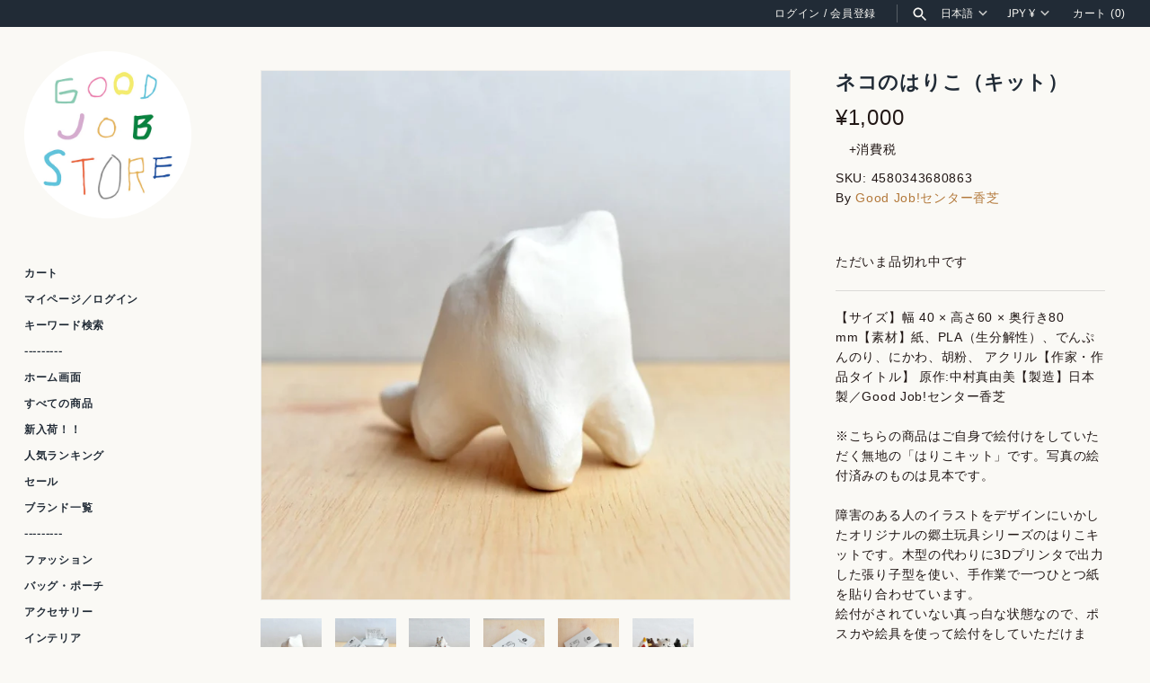

--- FILE ---
content_type: text/css
request_url: https://goodjobstore.jp/cdn/shop/t/5/assets/styles.css?v=146051654085803203351759332276
body_size: 29670
content:
/** Shopify CDN: Minification failed

Line 8670:0 "@charset" must be the first rule in the file
Line 9430:12 Expected identifier but found whitespace
Line 10402:0 Expected "}" to go with "{"

**/
@charset "UTF-8";
/*
File structure:
[Assign user-editable variables in liquid]
[Assign settings variables in liquid]
[Assign variables in scss]
*/






































































/* Store availability variables */
/* Shopify Fonts */

@font-face {
  font-family: "Libre Franklin";
  font-weight: 400;
  font-style: normal;
  font-display: fallback;
  src: url("//goodjobstore.jp/cdn/fonts/libre_franklin/librefranklin_n4.a9b0508e1ffb743a0fd6d0614768959c54a27d86.woff2?h1=Z29vZGpvYnN0b3JlLmpw&h2=Z29vZGpvYmNlbnRlci5hY2NvdW50Lm15c2hvcGlmeS5jb20&hmac=de8dd44eb8c02fa2af589668f7d0cc5b03d42a88ee4bbfecac7d097130a73d6f") format("woff2"),
       url("//goodjobstore.jp/cdn/fonts/libre_franklin/librefranklin_n4.948f6f27caf8552b1a9560176e3f14eeb2c6f202.woff?h1=Z29vZGpvYnN0b3JlLmpw&h2=Z29vZGpvYmNlbnRlci5hY2NvdW50Lm15c2hvcGlmeS5jb20&hmac=ee4b12ac8946ea02d122c97d0edb40450f4f4ae658d0d1ec9a3696673bd63d8d") format("woff");
}

@font-face {
  font-family: "Libre Franklin";
  font-weight: 700;
  font-style: normal;
  font-display: fallback;
  src: url("//goodjobstore.jp/cdn/fonts/libre_franklin/librefranklin_n7.6739620624550b8695d0cc23f92ffd46eb51c7a3.woff2?h1=Z29vZGpvYnN0b3JlLmpw&h2=Z29vZGpvYmNlbnRlci5hY2NvdW50Lm15c2hvcGlmeS5jb20&hmac=4e79afa4cde579d8afe608298f339b034b7429ea850c7c28e306e65edf3d7027") format("woff2"),
       url("//goodjobstore.jp/cdn/fonts/libre_franklin/librefranklin_n7.7cebc205621b23b061b803310af0ad39921ae57d.woff?h1=Z29vZGpvYnN0b3JlLmpw&h2=Z29vZGpvYmNlbnRlci5hY2NvdW50Lm15c2hvcGlmeS5jb20&hmac=c736887e81c6febfa83d7e01588fb9de2e8bc4c33f4b3e2ca6cca40815d3542b") format("woff");
}

@font-face {
  font-family: "Libre Franklin";
  font-weight: 400;
  font-style: italic;
  font-display: fallback;
  src: url("//goodjobstore.jp/cdn/fonts/libre_franklin/librefranklin_i4.5cee60cade760b32c7b489f9d561e97341909d7c.woff2?h1=Z29vZGpvYnN0b3JlLmpw&h2=Z29vZGpvYmNlbnRlci5hY2NvdW50Lm15c2hvcGlmeS5jb20&hmac=6895e039ae7c858843339d51f61a822e3f0483024efa1d697624fa95e9eb7713") format("woff2"),
       url("//goodjobstore.jp/cdn/fonts/libre_franklin/librefranklin_i4.2f9ee939c2cc82522dfb62e1a084861f9beeb411.woff?h1=Z29vZGpvYnN0b3JlLmpw&h2=Z29vZGpvYmNlbnRlci5hY2NvdW50Lm15c2hvcGlmeS5jb20&hmac=3cec796053fc90963dcdefdd20ad765a1d2abded7fb30502b22202183a2aa96b") format("woff");
}

@font-face {
  font-family: "Libre Franklin";
  font-weight: 700;
  font-style: italic;
  font-display: fallback;
  src: url("//goodjobstore.jp/cdn/fonts/libre_franklin/librefranklin_i7.5cd0952dea701f27d5d0eb294c01347335232ef2.woff2?h1=Z29vZGpvYnN0b3JlLmpw&h2=Z29vZGpvYmNlbnRlci5hY2NvdW50Lm15c2hvcGlmeS5jb20&hmac=33ce81f1f2248f3ab1a2727194f5bdb99e3e2d8fc2a7e7a1469ad974c2cb8c1b") format("woff2"),
       url("//goodjobstore.jp/cdn/fonts/libre_franklin/librefranklin_i7.41af936a1cd17668e4e060c6e0ad838ccf133ddd.woff?h1=Z29vZGpvYnN0b3JlLmpw&h2=Z29vZGpvYmNlbnRlci5hY2NvdW50Lm15c2hvcGlmeS5jb20&hmac=3a3d6b8557e5f808c7264f9c0bbb589d97853a73909b03ea3c1eac9a4fb8c68d") format("woff");
}


@font-face {
  font-family: "Crimson Text";
  font-weight: 600;
  font-style: normal;
  font-display: fallback;
  src: url("//goodjobstore.jp/cdn/fonts/crimson_text/crimsontext_n6.d11c58b421f9011d0936d781febe4f56f8a319ca.woff2?h1=Z29vZGpvYnN0b3JlLmpw&h2=Z29vZGpvYmNlbnRlci5hY2NvdW50Lm15c2hvcGlmeS5jb20&hmac=8ee7c0df6c8511de3db8fa5070c230e514b2872ffc4a2658d6907486c31ab316") format("woff2"),
       url("//goodjobstore.jp/cdn/fonts/crimson_text/crimsontext_n6.bbc4929bb175b4ff0b813f2634705f8bb4561e2f.woff?h1=Z29vZGpvYnN0b3JlLmpw&h2=Z29vZGpvYmNlbnRlci5hY2NvdW50Lm15c2hvcGlmeS5jb20&hmac=34f3712677f993e740fc3ae6beefa0dab86c000c049bd343c310008d9fc122a9") format("woff");
}


@font-face {
  font-family: Karla;
  font-weight: 700;
  font-style: normal;
  font-display: fallback;
  src: url("//goodjobstore.jp/cdn/fonts/karla/karla_n7.4358a847d4875593d69cfc3f8cc0b44c17b3ed03.woff2?h1=Z29vZGpvYnN0b3JlLmpw&h2=Z29vZGpvYmNlbnRlci5hY2NvdW50Lm15c2hvcGlmeS5jb20&hmac=a21b0a57d65d29caea5ac257b791d6c94ba6bcce9b149ec4b630ffacf5aa57f0") format("woff2"),
       url("//goodjobstore.jp/cdn/fonts/karla/karla_n7.96e322f6d76ce794f25fa29e55d6997c3fb656b6.woff?h1=Z29vZGpvYnN0b3JlLmpw&h2=Z29vZGpvYmNlbnRlci5hY2NvdW50Lm15c2hvcGlmeS5jb20&hmac=cfffbc4cebebe90d20dda3974406763bf06b976e7243722e28d54ff55351f901") format("woff");
}


@font-face {
  font-family: Karla;
  font-weight: 400;
  font-style: normal;
  font-display: fallback;
  src: url("//goodjobstore.jp/cdn/fonts/karla/karla_n4.40497e07df527e6a50e58fb17ef1950c72f3e32c.woff2?h1=Z29vZGpvYnN0b3JlLmpw&h2=Z29vZGpvYmNlbnRlci5hY2NvdW50Lm15c2hvcGlmeS5jb20&hmac=7306e7f9ea6dbbd8f6c0326194bc6a4e89f65bf4a0c4ea62496a85d7da247e5a") format("woff2"),
       url("//goodjobstore.jp/cdn/fonts/karla/karla_n4.e9f6f9de321061073c6bfe03c28976ba8ce6ee18.woff?h1=Z29vZGpvYnN0b3JlLmpw&h2=Z29vZGpvYmNlbnRlci5hY2NvdW50Lm15c2hvcGlmeS5jb20&hmac=8cb2d396c012b93f339198b68b36127195bd75f8c106a65be4174b1cd5783c02") format("woff");
}



@font-face {
  font-family: Karla;
  font-weight: 700;
  font-style: normal;
  font-display: fallback;
  src: url("//goodjobstore.jp/cdn/fonts/karla/karla_n7.4358a847d4875593d69cfc3f8cc0b44c17b3ed03.woff2?h1=Z29vZGpvYnN0b3JlLmpw&h2=Z29vZGpvYmNlbnRlci5hY2NvdW50Lm15c2hvcGlmeS5jb20&hmac=a21b0a57d65d29caea5ac257b791d6c94ba6bcce9b149ec4b630ffacf5aa57f0") format("woff2"),
       url("//goodjobstore.jp/cdn/fonts/karla/karla_n7.96e322f6d76ce794f25fa29e55d6997c3fb656b6.woff?h1=Z29vZGpvYnN0b3JlLmpw&h2=Z29vZGpvYmNlbnRlci5hY2NvdW50Lm15c2hvcGlmeS5jb20&hmac=cfffbc4cebebe90d20dda3974406763bf06b976e7243722e28d54ff55351f901") format("woff");
}

body.cc-popup-no-scroll {
  overflow: hidden;
}

.popup-scrollbar-measure {
  position: absolute;
  top: -9999px;
  width: 50px;
  height: 50px;
  overflow: scroll;
  pointer-events: none;
}

.cc-popup {
  position: fixed;
  display: flex;
  height: 100%;
  width: 100%;
  top: 0;
  left: 0;
  z-index: 997;
  transition: opacity 0.15s, visibility 0.15s;
  opacity: 0;
  visibility: hidden;
  pointer-events: none;
}

.cc-popup.cc-popup--center {
  justify-content: center;
  align-items: center;
}

.cc-popup.cc-popup--center .cc-popup-modal {
  transform: translate3d(0, 60px, 0);
}

.cc-popup.cc-popup--bottom-left, .cc-popup.cc-popup--bottom-right {
  align-items: flex-end;
}

.cc-popup.cc-popup--bottom-left {
  justify-content: flex-start;
}

.cc-popup.cc-popup--bottom-left .cc-popup-modal {
  transform: translate3d(-60px, 0, 0);
}

.cc-popup.cc-popup--bottom-right {
  justify-content: flex-end;
}

.cc-popup.cc-popup--bottom-right .cc-popup-modal {
  transform: translate3d(60px, 0, 0);
}

.cc-popup.cc-popup--right {
  justify-content: flex-end;
}

.cc-popup.cc-popup--right .cc-popup-modal {
  transform: translate3d(60px, 0, 0);
  width: 100%;
  min-width: 0;
  overflow: auto;
}

@media (min-width: 768px) {
  .cc-popup.cc-popup--right .cc-popup-modal {
    width: 400px;
  }
}

.cc-popup.cc-popup--visible {
  visibility: visible;
  opacity: 1;
  pointer-events: auto;
}

.cc-popup.cc-popup--visible .cc-popup-modal {
  transform: translate3d(0, 0, 0);
}

.cc-popup .cc-popup-background {
  position: absolute;
  top: 0;
  bottom: 0;
  left: 0;
  right: 0;
  background: rgba(0, 0, 0, 0.3);
  z-index: 998;
}

.cc-popup .cc-popup-modal {
  position: relative;
  z-index: 999;
  transition: transform 0.25s;
  overflow: hidden;
  background-color: #ffffff;
  color: #222;
}

.cc-popup .cc-popup-container {
  display: flex;
}

.cc-popup .cc-popup-container .cc-popup-title {
  color: #222;
}

.cc-popup .cc-popup-close {
  position: absolute;
  right: 3px;
  top: 3px;
  width: 44px;
  height: 44px;
  padding: 7px;
  min-width: auto;
  background-color: transparent;
  border: none;
  box-shadow: none;
}

.cc-popup .cc-popup-close svg {
  stroke: #222;
  stroke-width: 2px;
}

.cc-popup .cc-popup-image .rimage-background {
  height: 100%;
}

.cc-popup .cc-popup-column {
  height: 100%;
  display: flex;
  flex-direction: column;
  justify-content: center;
}

.cc-modal-window {
  position: fixed;
  top: 0;
  left: 0;
  width: 100%;
  height: 100%;
  z-index: 9000;
}

.cc-modal-window__background {
  position: absolute;
  top: 0;
  left: 0;
  width: 100%;
  height: 100%;
  background: #000;
  opacity: 0.2;
  cursor: pointer;
  z-index: 1;
}

.cc-modal-window__foreground {
  position: relative;
  width: 100%;
  height: 100%;
  display: flex;
  align-items: center;
  justify-content: center;
  pointer-events: none;
  z-index: 2;
}

.cc-modal-window__close {
  position: absolute;
  top: 0;
  right: 0;
  background: transparent;
  border: none;
  color: inherit;
  box-shadow: none;
  cursor: pointer;
  padding: 15px;
  border-radius: 0;
  transition: none;
}

.cc-modal-window__close:hover {
  background: transparent;
  border: none;
  color: inherit;
  box-shadow: none;
}

.cc-modal-window__close svg {
  stroke-width: 2;
}

.cc-modal-window__content-container {
  position: relative;
  overflow: auto;
  width: 800px;
  max-width: calc(100vw - 30px);
  max-height: 80vh;
  background: #fff;
  box-shadow: 0 1px 50px -20px #000;
  border-radius: 0px;
  pointer-events: auto;
}

@media (min-width: 768px) {
  .cc-modal-window__content-container {
    max-width: 90vw;
  }
}

@media (min-width: 960px) {
  .cc-modal-window__content-container {
    max-width: 80vw;
  }
}

.cc-modal-window--size-small .cc-modal-window__content-container {
  width: 500px;
}

.cc-modal-window__content {
  margin: 60px 20px 20px;
}

@media (min-width: 768px) {
  .cc-modal-window__content {
    margin: 60px 40px 40px;
  }
}

.cc-modal-window--closing {
  visibility: hidden;
}

.cc-modal-visible {
  overflow: hidden;
}

/**
 * Label must come directly after input and be a separate element (not wrapped around input)
 *
 * Checkbox example
 * ================
 * Markup:
 * <input type="checkbox" class="checkbox" id="some-id" name="some-name" value="some-value">
 * <label for="some-id">Some label</label>
 *
 * CSS:
 * @include cc-custom-checkbox();
 *
 *
 * Radio button group example
 * ==========================
 * Markup:
 * <ul>
 *   <li>
 *     <input type="radio" class="radio" id="opt1-id" name="radio-group-name" value="opt1-value">
 *     <label for="opt1-id">Option 1</label>
 *   </li>
 *   <li>
 *     <input type="radio" class="radio" id="opt2-id" name="radio-group-name" value="opt2-value">
 *     <label for="opt2-id">Option 2</label>
 *   </li>
 * </ul>
 *
 * CSS:
 * @include cc-custom-radio();
*/
.no-js .no-js-hidden {
  display: none !important;
}

@media (max-width: 767px) {
  .md-down-hidden {
    display: none !important;
  }
}

@media (min-width: 768px) {
  .md-up-hidden {
    display: none !important;
  }
}

input[type=number]::-webkit-inner-spin-button,
input[type=number]::-webkit-outer-spin-button {
  -webkit-appearance: none;
  margin: 0;
}

input[type=number] {
  -moz-appearance: textfield;
}

.cc-filters-control {
  display: flex;
  justify-content: space-between;
  margin-bottom: 15px;
}

.cc-filters-control__btn {
  display: flex;
  align-items: center;
  justify-content: center;
  width: 100%;
  padding: 13px 15px;
  border: 1px solid rgba(0, 0, 0, 0.15);
  border-radius: 3px;
  background: none;
  line-height: 1.5;
}

.cc-filters-control__btn:first-child:not(:last-child), .cc-filters-control__btn:last-child:not(:first-child) {
  width: calc(50% - 10px);
}

.cc-filters-control__btn.has-active-filters,
.cc-filter__toggle.has-active-filters {
  border-color: #5d5d60;
}

.cc-filters-container svg,
.cc-active-filter > svg {
  color: rgb(51, 51, 51);
  pointer-events: none;
}

.cc-filters,
.cc-filter__panel {
  z-index: 1;
  background: #fff;
}

.cc-filters__header,
.cc-filter__header {
  display: flex;
  align-items: center;
  position: relative;
  padding: 20px;
  border-bottom: 1px solid rgba(0, 0, 0, 0.15);
}

.cc-filter li:not(:last-child) {
  margin-bottom: 1.25em;
}

.cc-filter label {
  display: flex;
  align-items: flex-start;
  width: 100%;
}

.cc-filter label::before {
  border-color: #383838;
}

.cc-filter .radio + label::before,
.cc-filter .checkbox + label::before {
  border-color: rgba(0, 0, 0, 0.15);
}

.cc-filter .radio:checked + label::after,
.cc-filter .checkbox:checked + label::before {
  border-color: #383838;
  background-color: #383838;
}

.cc-filter .checkbox:checked + label::after {
  border-color: #fff;
}

.cc-filter-heading {
  flex: 1 1 auto;
  padding: 0 3.2em;
  font-size: 1.25em;
  font-weight: 600;
  text-align: center;
}

.cc-filter-close-btn,
.cc-filter-back-btn {
  position: absolute;
  left: 4px;
  min-width: 0;
  padding: 11px;
  border: 0;
  background: none;
  line-height: 1.3;
}

.cc-filter-label {
  flex: 1 1 auto;
}

.cc-filter__toggle {
  display: block;
  position: relative;
  background: right 10px center no-repeat;
  text-align: left;
  cursor: pointer;
}

.cc-filter__toggle::-webkit-details-marker {
  display: none;
}

.cc-filter__toggle::after {
  content: '';
  position: absolute;
  top: calc(50% - 8px);
  right: 13px;
  width: 16px;
  height: 16px;
  background: url("data:image/svg+xml;charset=UTF-8,%3csvg xmlns='http://www.w3.org/2000/svg' stroke='rgb(51, 51, 51)' width='20' height='20' viewBox='0 0 24 24' fill='none' stroke-width='2' stroke-linecap='round' stroke-linejoin='round'%3e%3cpolyline points='6 9 12 15 18 9'%3e%3c/polyline%3e%3c/svg%3e") no-repeat center;
}

.cc-filter__toggle > span {
  pointer-events: none;
}

.cc-filter__content {
  padding: 20px;
}

.cc-filters__footer,
.cc-filter__footer {
  z-index: 10;
  border-top: 1px solid rgba(0, 0, 0, 0.15);
  padding: 15px 20px;
  background: #fff;
}

.cc-filters__footer .btn,
.cc-filter__footer .btn {
  width: 100%;
}

.cc-filters__footer {
  position: absolute;
  top: 100%;
  width: 100%;
}

.swatch-input {
  position: absolute;
  z-index: -1;
  opacity: 0;
}

.swatch-input:checked + .swatch-label .swatch-sample {
  border-color: #5d5d60;
}

.swatch-input[disabled] + label {
  opacity: 0.5;
}

.swatch-sample {
  flex-shrink: 0;
  position: relative;
  width: 18px;
  height: 18px;
  margin-top: calc(0.75em - 9px);
  margin-right: 0.625em;
  border-radius: 50%;
  background: no-repeat center / 100%;
}

.cc-sort-label {
  display: block;
  font-size: 0.75rem;
  line-height: 1.6;
  opacity: 0.6;
}

.cc-sort-selected {
  display: block;
  line-height: 1.3;
  white-space: nowrap;
}

.cc-active-filters {
  margin-bottom: 20px;
}

.cc-active-filters__items {
  display: flex;
  flex-shrink: 0;
  padding: 0 20px;
}

.cc-active-filter,
.cc-active-filter-reset {
  margin-right: 8px;
  padding: 6px 12px;
  transition: background-color 0.25s ease;
  border-radius: 3px;
  color: #5d5d60;
  text-decoration: none;
  white-space: nowrap;
}

.cc-active-filter {
  display: flex;
  align-items: center;
  background: #edede9;
}

.cc-active-filter:last-child {
  margin-right: 0;
}

.cc-active-filter:hover {
  background: #e6e5e2;
}

.cc-active-filter > svg {
  width: 16px;
  height: 16px;
  margin: 0 -3px 0 6px;
  fill: #5d5d60;
  stroke: #5d5d60;
}

.cc-active-filter-reset {
  background: #e2e2df;
}

.cc-active-filter-reset:hover {
  background: #dbdad7;
}

.swatch-input:focus + .swatch-label .swatch-sample {
  outline: auto;
}

.swatch-input:focus-visible + .swatch-label .swatch-sample {
  outline: auto Highlight;
  outline: auto -webkit-focus-ring-color;
}

.swatch-input:focus:not(:focus-visible) + .swatch-label .swatch-sample {
  outline: 0;
}

.cc-price-range__inputs {
  display: flex;
  align-items: center;
  margin-top: 10px;
}

.cc-price-range__input-container {
  flex: 1 1 auto;
  position: relative;
}

.cc-price-range__input-separator {
  margin: 0 6px;
}

.cc-price-range__input-currency {
  position: absolute;
  top: calc(50% - 0.5em);
  left: 1px;
  width: calc(13px + 1em);
  font-size: 16px;
  line-height: 1em;
  text-align: right;
}

.cc-price-range__input {
  width: 100%;
  height: auto;
  margin: 0;
  padding-right: 16px;
  padding-left: calc(16px + 1em);
  border-color: rgba(0, 0, 0, 0.15);
  background: #fff;
  color: inherit;
  font-size: 16px;
}

.cc-price-range__input::placeholder {
  color: rgba(56, 56, 56, 0.5);
}

.cc-price-range__bar {
  position: relative;
  height: 2px;
  margin: 35px 10px 20px 12px;
}

.cc-price-range__bar-inactive {
  height: 100%;
  opacity: 0.2;
  background: #383838;
}

.cc-price-range__bar-active {
  position: absolute;
  top: 0;
  right: 0;
  left: 0;
  height: 100%;
  background: #383838;
}

.cc-price-range__control {
  position: absolute;
  top: -21px;
  left: 0;
  width: 44px;
  height: 44px;
  margin-left: -23px;
  padding: 11px;
  cursor: grab;
}

.cc-price-range__control::after {
  content: '';
  display: block;
  width: 22px;
  height: 22px;
  transition: 0.3s ease-out;
  transition-property: transform, box-shadow;
  border: 2px solid #383838;
  border-radius: 22px;
  background: #fff;
}

.cc-price-range__control:hover::after {
  transform: scale(1.08);
  box-shadow: 0 1px 3px 1px rgba(0, 0, 0, 0.15);
}

.cc-product-list {
  transition: opacity 0.5s ease;
}

.cc-product-list.is-loading {
  opacity: 0.5;
}

.cc-product-list__summary {
  margin: 0;
  opacity: 0.7;
  text-align: center;
}

@media (max-width: 767px) {
  .filters-open {
    overflow: hidden;
  }
  .cc-filters-container {
    position: fixed;
    z-index: 100;
    top: 0;
    left: 100%;
    width: 100%;
    height: 100%;
    background: #fff;
  }
  .filters-open .cc-filters-container {
    transform: translate3d(-100%, 0, 0);
  }
  .cc-filters-container,
  .cc-filters,
  .cc-filter__panel {
    display: flex;
    flex-direction: column;
    color: #383838;
  }
  .cc-filters {
    position: relative;
    width: 100%;
    height: 100%;
    transition: height 0.2s ease;
  }
  .cc-filters__items,
  .cc-filter__content {
    flex: 1 1 auto;
    overflow: auto;
  }
  .cc-filters__items {
    margin-bottom: -1px;
    padding: 0 20px;
  }
  .cc-filter--sort,
  .cc-filter__panel {
    position: absolute;
    top: 0;
    bottom: 0;
    left: 0;
    width: 100%;
    background: #fff;
  }
  .cc-filters-container,
  .cc-filter__panel {
    transition: transform 0.3s cubic-bezier(0.78, 0.13, 0.15, 0.85);
  }
  .cc-filter:not(.cc-filter--sort) {
    border-bottom: 1px solid rgba(0, 0, 0, 0.15);
  }
  .cc-filter__toggle {
    padding: 16px 35px 16px 0;
    border: 0;
  }
  .cc-filter__toggle::after {
    right: -4px;
    transform: rotate(-90deg);
  }
  .cc-filters .cc-filter__panel {
    left: 100%;
    transition-delay: 0.3s;
  }
  .filters-open .cc-filters .cc-filter__panel {
    transition-delay: 0s;
  }
  .cc-filters .cc-filter.is-open .cc-filter__panel {
    transform: translate3d(-100%, 0, 0);
  }
  .cc-filter-clear-btn {
    position: absolute;
    right: 20px;
  }
  .cc-filter--sort {
    visibility: hidden;
    transition: visibility 0s 0.3s;
  }
  .cc-filter--sort.is-open {
    visibility: visible;
    transition: none;
  }
  .cc-active-filters {
    overflow: hidden;
    width: 100vw;
    margin-left: calc(50% - 50vw);
  }
  .cc-active-filters__scroller {
    display: flex;
    margin-bottom: -30px;
    padding-bottom: 30px;
    overflow: auto;
  }
  .cc-price-range {
    padding: 20px 0;
  }
}

@media (min-width: 768px) {
  .cc-filters-container {
    display: flex;
    align-items: flex-start;
  }
  .no-js .cc-filters-container {
    display: block;
  }
  .cc-filters {
    background: none;
  }
  .no-js .cc-filters {
    display: inline-block;
    vertical-align: top;
  }
  .cc-filters__items {
    display: flex;
    flex-wrap: wrap;
  }
  .js .cc-filters__items {
    margin-bottom: -15px;
  }
  .cc-filter {
    position: relative;
    margin: 0 15px 15px 0;
  }
  .js .cc-filter.cc-filter--sort {
    margin: 0 0 0 auto;
  }
  .no-js .cc-filter.cc-filter--sort {
    display: inline-block;
  }
  .cc-filter li:not(:last-child) {
    margin-bottom: 0.75em;
  }
  .cc-filter__toggle {
    min-width: 9em;
    padding: 12px 45px 12px 15px;
    border: 1px solid rgba(0, 0, 0, 0.15);
    border-radius: 3px;
    background: right 10px center no-repeat;
  }
  .cc-filter--sort .cc-filter__toggle {
    min-width: 11.7em;
    padding: 5px 45px 5px 15px;
  }
  .cc-filter.is-open .cc-filter__toggle::after,
  .no-js .cc-filter[open] .cc-filter__toggle::after {
    transform: scaleY(-1);
  }
  .cc-filter__panel {
    position: absolute;
    top: calc(100% + 10px);
    left: 0;
    width: 340px;
    transition: transform 0.2s ease-out, opacity 0.2s ease-out;
    transform: translate3d(0, -10px, 0);
    box-shadow: 0 2px 10px 0 rgba(0, 0, 0, 0.15);
    border-radius: 3px;
    color: #383838;
    opacity: 0;
    overflow: hidden;
  }
  .js .cc-filter--sort .cc-filter__panel {
    right: 0;
    left: auto;
  }
  .is-open .cc-filter__panel,
  .no-js .cc-filter[open] .cc-filter__panel {
    opacity: 1;
    transform: translate3d(0, 0, 0);
  }
  .cc-filter__header {
    justify-content: space-between;
    padding: 15px 20px;
  }
  .cc-filter-clear-btn {
    margin-left: auto;
  }
  .cc-filter__content {
    position: relative;
    max-height: 15em;
    padding: 20px;
    overflow: auto;
  }
  .cc-filter--sort .cc-filter__content {
    max-height: none;
  }
  .cc-active-filters__items {
    flex-wrap: wrap;
    margin: 15px -8px -8px 0;
    padding: 0;
  }
  .cc-active-filter,
  .cc-active-filter-reset {
    margin-bottom: 8px;
  }
  .cc-product-list__summary {
    margin: 25px 0 -10px;
  }
  .no-js-apply-filters {
    display: inline-block;
    vertical-align: top;
  }
}

.store-availability-container-outer.store-availability-initialized {
  transition: height .3s;
  overflow: hidden;
}

.store-availability-container {
  padding: 1em 0;
  transition: opacity .3s;
}

.store-availability-loading .store-availability-container {
  pointer-events: none;
  opacity: 0.4;
  transition-delay: 0.4s;
}

.payment-and-quantity--buttons-active ~ [data-store-availability-container] .store-availability-container {
  padding-bottom: 1.5em;
}

.store-availability-container small {
  font-size: 0.85em;
}

.store-availability-container .store-availability-small-text {
  margin-bottom: 0.85em;
}

.store-availability-container .store-availability-information {
  display: flex;
}

.store-availability-container .store-availability-information .store-availability-icon {
  padding-right: 10px;
  position: relative;
  top: -1px;
}

.store-availability-container .store-availability-information .store-availability-icon svg {
  height: 16px;
  width: 16px;
}

.store-availability-container .store-availability-information .store-availability-icon.store-availability-icon--available {
  color: #108043;
}

.store-availability-container .store-availability-information .store-availability-icon.store-availability-icon--unavailable {
  color: #de3618;
}

.store-availability-container .store-availability-information .store-availability-information__stores {
  margin-top: 0.5em;
}

.store-availability-container .store-availability-information .store-availability-information__title,
.store-availability-container .store-availability-information .store-availability-information__stores,
.store-availability-container .store-availability-information .store-availability-information__stock {
  margin-bottom: 0;
}

.store-availability-container .store-availability-information .store-availability-information__title,
.store-availability-container .store-availability-information .store-availability-information__stock {
  margin-top: 0;
}

.store-availability-container .store-availability-information .store-availability-information__title strong {
  font-weight: 600;
}

.store-availabilities-modal {
  z-index: 99999;
}

.store-availabilities-modal small {
  font-size: 0.85em;
}

.store-availabilities-modal .store-availability-small-text {
  margin-bottom: 0.85em;
}

.store-availabilities-modal .cc-icon-available {
  color: #108043;
}

.store-availabilities-modal .cc-icon-unavailable {
  color: #de3618;
}

.store-availabilities-modal .cc-popup-close {
  color: #5d5d60 !important;
}

.store-availabilities-modal .cc-popup-close:hover {
  color: #5d5d60 !important;
}

.store-availabilities-modal .cc-popup-close svg {
  stroke: #5d5d60 !important;
}

.store-availabilities-modal .cc-popup-close svg:hover {
  stroke: #5d5d60 !important;
}

.store-availabilities-modal .cc-popup-modal {
  background-color: #faf9f5;
  color: #5d5d60;
}

.store-availabilities-modal .cc-popup-modal .cc-popup-content {
  text-align: left;
}

.store-availabilities-modal .cc-popup-modal .cc-popup-content button {
  white-space: nowrap;
}

.store-availabilities-modal .cc-popup-modal .cc-popup-content .cc-popup-text {
  margin-bottom: 1em;
  padding-right: 20px;
}

.store-availabilities-modal .cc-popup-modal .cc-popup-content .cc-popup-text .store-availabilities-modal__product-title {
  margin-bottom: 0;
  text-align: left;
  color: #5d5d60;
}

.store-availabilities-modal .cc-popup-modal .cc-popup-content .store-availability-list__item {
  margin-top: 1em;
}

.store-availabilities-modal .cc-popup-modal .cc-popup-content .store-availability-list__item:before {
  content: "";
  display: inline-block;
  background-color: #dbdad7;
  width: 100%;
  height: 1px;
  margin-bottom: 1em;
  margin-top: 0.5em;
}

.store-availabilities-modal .cc-popup-modal .cc-popup-content .store-availability-list__item address {
  font-style: normal;
}

.store-availabilities-modal .cc-popup-modal .cc-popup-content .store-availability-list__item a {
  color: #b3793b;
}

.store-availabilities-modal .cc-popup-modal .cc-popup-content .store-availability-list__item .store-availability-list__location {
  display: flex;
}

.store-availabilities-modal .cc-popup-modal .cc-popup-content .store-availability-list__item .store-availability-list__location .store-availability-list__location__text {
  flex: 1;
  margin-bottom: 0.2em;
}

.store-availabilities-modal .cc-popup-modal .cc-popup-content .store-availability-list__item .store-availability-list__location .store-availability-list__location__text strong {
  font-weight: 600;
}

.store-availabilities-modal .cc-popup-modal .cc-popup-content .store-availability-list__item .store-availability-list__location .store-availability-list__location__distance {
  visibility: hidden;
  opacity: 0;
  margin-bottom: 0;
  transition: visibility .4s, opacity .4s;
}

.store-availabilities-modal .cc-popup-modal .cc-popup-content .store-availability-list__item .store-availability-list__location .store-availability-list__location__distance.-in {
  opacity: 1;
  visibility: visible;
}

.store-availabilities-modal .cc-popup-modal .cc-popup-content .store-availability-list__item .store-availability-list__location .store-availability-list__location__distance svg {
  position: relative;
  height: 11px;
  width: 11px;
}

.store-availabilities-modal .cc-popup-modal .cc-popup-content .store-availability-list__item .store-availability-list__invalid_address svg {
  height: 14px;
  width: 14px;
}

.store-availabilities-modal .cc-popup-modal .cc-popup-content .store-availability-list__item .cc-icon-available, .store-availabilities-modal .cc-popup-modal .cc-popup-content .store-availability-list__item .cc-icon-unavailable {
  display: inline-block;
}

.store-availabilities-modal .cc-popup-modal .cc-popup-content .store-availability-list__item .cc-icon-available svg, .store-availabilities-modal .cc-popup-modal .cc-popup-content .store-availability-list__item .cc-icon-unavailable svg {
  height: 13px;
  width: 13px;
}

@media (min-width: 768px) {
  .store-availabilities-modal .cc-popup-modal .cc-popup-content .store-availability-list__item .store-availability-list__phone--mobile {
    display: none;
  }
}

.store-availabilities-modal .cc-popup-modal .cc-popup-content .store-availability-list__item .store-availability-list__phone--desktop {
  display: none;
}

@media (min-width: 768px) {
  .store-availabilities-modal .cc-popup-modal .cc-popup-content .store-availability-list__item .store-availability-list__phone--desktop {
    display: block;
  }
}

/* http://meyerweb.com/eric/tools/css/reset/
v2.0 | 20110126
License: none (public domain)
(Tweaked for Clean Canvas theme)
*/
html, body, div, span, applet, object, iframe,
h1, h2, h3, h4, h5, h6, p, blockquote, pre,
a, abbr, acronym, address, big, cite, code,
del, dfn, em, img, ins, kbd, q, s, samp,
small, strike, strong, sub, sup, tt, var,
b, u, i, center,
dl, dt, dd, ol, ul, li,
fieldset, form, label, legend,
table, caption, tbody, tfoot, thead, tr, th, td,
article, aside, canvas, details, embed,
figure, figcaption, footer, header, hgroup,
menu, nav, output, ruby, section, summary,
time, mark, audio, video {
  margin: 0;
  padding: 0;
  border: 0;
  font: inherit;
  vertical-align: baseline;
}

/* HTML5 display-role reset for older browsers */
article, aside, details, figcaption, figure,
footer, header, hgroup, menu, nav, section {
  display: block;
}

body {
  line-height: 1;
}

ol, ul {
  list-style: none;
}

blockquote, q {
  quotes: none;
}

blockquote:before, blockquote:after,
q:before, q:after {
  content: '';
  content: none;
}

table {
  border-collapse: collapse;
  border-spacing: 0;
}

/* CSS cross-browser clear fix - also apply to .block! */
.cf:before, .subtotal-row:before, .two-input-row:before, .page-footer__lower:before, .cf:after, .subtotal-row:after, .two-input-row:after, .page-footer__lower:after,
.block:before, .block:after,
.inner:before, .inner:after {
  content: "";
  display: table;
}

.cf:after, .subtotal-row:after, .two-input-row:after, .page-footer__lower:after,
.block:after,
.inner:after {
  clear: both;
}

.cf, .subtotal-row, .two-input-row, .page-footer__lower,
.block,
.inner {
  zoom: 1;
}

/* Remove FF input padding for consistant alignment */
input::-moz-focus-inner,
button::-moz-focus-inner {
  border: 0;
  padding: 0;
}

/* Remove the odd input formatting from iOS */
button,
input[type=submit],
input[type=button] {
  -webkit-appearance: none;
}

/*
 * FancyBox - jQuery Plugin
 * Simple and fancy lightbox alternative
 *
 * Examples and documentation at: http://fancybox.net
 *
 * Copyright (c) 2008 - 2010 Janis Skarnelis
 * That said, it is hardly a one-person project. Many people have submitted bugs, code, and offered their advice freely. Their support is greatly appreciated.
 *
 * Version: 1.3.4 (11/11/2010)
 * Requires: jQuery v1.3+
 *
 * Dual licensed under the MIT and GPL licenses:
 *   http://www.opensource.org/licenses/mit-license.php
 *   http://www.gnu.org/licenses/gpl.html
 */
#fancybox-loading {
  position: fixed;
  top: 50%;
  left: 50%;
  width: 48px;
  height: 48px;
  margin-top: -24px;
  margin-left: -24px;
  cursor: pointer;
  z-index: 1104;
  display: none;
  background: #222;
  border-radius: 10px;
}

#fancybox-loading div,
#fancybox-loading div:before,
#fancybox-loading div:after {
  border-radius: 50%;
}

#fancybox-loading div {
  top: 0 !important;
  color: #ffffff;
  font-size: 11px;
  text-indent: -99999em;
  position: relative;
  margin: 4px;
  width: 40px;
  height: 40px;
  box-shadow: inset 0 0 0 4px;
  -webkit-transform: translateZ(0);
  -ms-transform: translateZ(0);
  transform: translateZ(0);
}

#fancybox-loading div:before,
#fancybox-loading div:after {
  position: absolute;
  content: '';
}

#fancybox-loading div:before {
  width: 22px;
  height: 42px;
  background: #222;
  border-radius: 100% 0 0 100%;
  top: -1px;
  left: -1px;
  -webkit-transform-origin: 21px 21px;
  transform-origin: 21px 21px;
  -webkit-animation: load2 2s infinite ease 1.5s;
  animation: load2 2s infinite ease 1.5s;
}

#fancybox-loading div:after {
  width: 22px;
  height: 42px;
  background: #222;
  border-radius: 0 100% 100% 0;
  top: -1px;
  left: 19px;
  -webkit-transform-origin: 1px 21px;
  transform-origin: 1px 21px;
  -webkit-animation: load2 2s infinite ease;
  animation: load2 2s infinite ease;
}

@-webkit-keyframes load2 {
  0% {
    -webkit-transform: rotate(0deg);
    transform: rotate(0deg);
  }
  100% {
    -webkit-transform: rotate(360deg);
    transform: rotate(360deg);
  }
}

@keyframes load2 {
  0% {
    -webkit-transform: rotate(0deg);
    transform: rotate(0deg);
  }
  100% {
    -webkit-transform: rotate(360deg);
    transform: rotate(360deg);
  }
}

#fancybox-overlay {
  position: absolute;
  top: 0;
  left: 0;
  width: 100%;
  z-index: 1100;
  display: none;
}

#fancybox-tmp {
  padding: 0;
  margin: 0;
  border: 0;
  overflow: auto;
  display: none;
}

#fancybox-wrap {
  position: absolute;
  top: 0;
  left: 0;
  padding: 20px;
  z-index: 1101;
  outline: none;
  display: none;
}

#fancybox-outer {
  position: relative;
  width: 100%;
  height: 100%;
  background: #faf9f5;
  box-shadow: 0 0 20px -4px rgba(0, 0, 0, 0.4);
}

#fancybox-content {
  width: 0;
  height: 0;
  padding: 0;
  outline: none;
  position: relative;
  overflow: hidden;
  z-index: 1102;
  border: 0px solid #fff;
}

#fancybox-hide-sel-frame {
  position: absolute;
  top: 0;
  left: 0;
  width: 100%;
  height: 100%;
  background: transparent;
  z-index: 1101;
}

#fancybox-close {
  position: absolute;
  top: 20px;
  right: 20px;
  width: 30px;
  height: 30px;
  background-color: rgba(255, 255, 255, 0.9);
  background-image: url("data:image/svg+xml,%3Csvg fill='%23848484' height='24' viewBox='0 0 24 24' width='24' xmlns='http://www.w3.org/2000/svg'%3E%3Cpath d='M19 6.41L17.59 5 12 10.59 6.41 5 5 6.41 10.59 12 5 17.59 6.41 19 12 13.41 17.59 19 19 17.59 13.41 12z'/%3E%3Cpath d='M0 0h24v24H0z' fill='none'/%3E%3C/svg%3E");
  background-position: center center;
  background-size: 20px 20px;
  background-repeat: no-repeat;
  border-radius: 100%;
  cursor: pointer;
  z-index: 1103;
  display: none;
  transform: scale(1);
  transition: all 80ms ease-out;
}

#fancybox-close:hover {
  transform: scale(1.08);
  background-color: #fff;
  box-shadow: 0px 4px 15px 0px rgba(0, 0, 0, 0.18);
}

#fancybox-error {
  color: #444;
  font: normal 12px/20px Arial;
  padding: 14px;
  margin: 0;
}

#fancybox-img {
  width: 100%;
  height: 100%;
  padding: 0;
  margin: 0;
  border: none;
  outline: none;
  line-height: 0;
  vertical-align: top;
}

#fancybox-frame {
  width: 100%;
  height: 100%;
  border: none;
  display: block;
}

#fancybox-left, #fancybox-right {
  position: absolute;
  bottom: 0px;
  height: 100%;
  width: 35%;
  cursor: pointer;
  outline: none;
  background: transparent url("blank.gif");
  z-index: 1102;
  display: none;
}

#fancybox-left {
  left: 0px;
}

#fancybox-right {
  right: 0px;
}

#fancybox-left-ico, #fancybox-right-ico {
  position: absolute;
  top: 50%;
  left: -9999px;
  width: 63px;
  height: 63px;
  margin-top: -32px;
  cursor: pointer;
  z-index: 1102;
  display: block;
  transform: scale(1);
  transition: all 80ms ease-out;
  background-color: rgba(255, 255, 255, 0.9);
  background-position: center center;
  background-repeat: no-repeat;
  background-size: 39px 39px;
}

#fancybox-left-ico:hover, #fancybox-right-ico:hover {
  transform: scale(1.1);
  background-color: #fff;
  box-shadow: 0px 4px 15px 0px rgba(0, 0, 0, 0.18);
}

#fancybox-left-ico {
  background-image: url("data:image/svg+xml,%3Csvg fill='%23848484' viewBox='0 0 24 24' height='24' width='24' xmlns='http://www.w3.org/2000/svg'%3E%3Cpath d='M14.298 18.187l1.061-1.061-5.127-5.126 5.127-5.126-1.061-1.061-6.187 6.187z'%3E%3C/path%3E%3C/svg%3E");
}

#fancybox-right-ico {
  background-image: url("data:image/svg+xml,%3Csvg fill='%23848484' viewBox='0 0 24 24' height='24' width='24' xmlns='http://www.w3.org/2000/svg'%3E%3Cpath d='M9.702 18.187l-1.061-1.061 5.127-5.126-5.127-5.126 1.061-1.061 6.187 6.187z'%3E%3C/path%3E%3C/svg%3E");
}

#fancybox-left:hover, #fancybox-right:hover {
  visibility: visible;
  /* IE6 */
}

#fancybox-left:hover span {
  left: 20px;
}

#fancybox-right:hover span {
  left: auto;
  right: 20px;
}

.fancybox-bg {
  position: absolute;
  padding: 0;
  margin: 0;
  border: 0;
  width: 20px;
  height: 20px;
  z-index: 1001;
}

#fancybox-bg-n {
  top: -20px;
  left: 0;
  width: 100%;
}

#fancybox-bg-ne {
  top: -20px;
  right: -20px;
  background-position: -40px -162px;
}

#fancybox-bg-e {
  top: 0;
  right: -20px;
  height: 100%;
  background-position: -20px 0px;
}

#fancybox-bg-se {
  bottom: -20px;
  right: -20px;
  background-position: -40px -182px;
}

#fancybox-bg-s {
  bottom: -20px;
  left: 0;
  width: 100%;
  background-position: 0px -20px;
}

#fancybox-bg-sw {
  bottom: -20px;
  left: -20px;
  background-position: -40px -142px;
}

#fancybox-bg-w {
  top: 0;
  left: -20px;
  height: 100%;
}

#fancybox-bg-nw {
  top: -20px;
  left: -20px;
  background-position: -40px -122px;
}

#fancybox-title {
  font-family: Helvetica;
  font-size: 12px;
  z-index: 1102;
}

.fancybox-title-inside {
  padding-bottom: 10px;
  text-align: center;
  color: #333;
  background: #fff;
  position: relative;
}

.fancybox-title-outside {
  padding-top: 10px;
  color: #fff;
}

.fancybox-title-over {
  position: absolute;
  bottom: 0;
  left: 0;
  color: #FFF;
  text-align: left;
}

#fancybox-title-over {
  padding: 10px;
  display: block;
}

.fancybox-title-float {
  position: absolute;
  left: 0;
  bottom: -7px;
  height: 32px;
}

#fancybox-title-float-wrap {
  border: none;
  border-collapse: collapse;
  width: auto;
  background: #fff;
  box-shadow: 0px 2px 7px 0px rgba(0, 0, 0, 0.4);
}

#fancybox-title-float-wrap td {
  border: none;
  white-space: nowrap;
}

#fancybox-title-float-left {
  padding: 0 0 0 15px;
}

#fancybox-title-float-main {
  color: #888;
  line-height: 29px;
  font-weight: bold;
  padding: 0;
}

#fancybox-title-float-right {
  padding: 0 0 0 15px;
}

/* Slick slider */
@media(max-width:960px){
.slick-slider {
  position: relative;
  display: block;
  width:80%;
  margin:7px auto;
}

.slick-list {
  position: relative;
  overflow: hidden;
  display: block;
  margin: 0;
  padding: 0;
}

.slick-list:focus {
  outline: none;
}

.slick-list.dragging {
  cursor: pointer;
}

.slick-slider .slick-track,
.slick-slider .slick-list {
  -webkit-transform: translate3d(0, 0, 0);
  -moz-transform: translate3d(0, 0, 0);
  -ms-transform: translate3d(0, 0, 0);
  -o-transform: translate3d(0, 0, 0);
  transform: translate3d(0, 0, 0);
}

.slick-track {
  position: relative;
  left: 0;
  top: 0;
  display: block;
}

.slick-track:before, .slick-track:after {
  content: "";
  display: table;
}

.slick-track:after {
  clear: both;
}

.slick-loading .slick-track {
  visibility: hidden;
}

/* FOUC */
.slideshow .slide {
  display: none;
}

.slideshow .slide:first-child {
  display: block;
}

/* /FOUC */
.slick-slide {
  float: left;
  height: 100%;
  min-height: 1px;
  display: none;
}

[dir="rtl"] .slick-slide {
  float: right;
}

.slick-slide img {
  display: block;
  width: 100%;
}

.slick-slide.slick-loading img {
  display: none;
}

.slick-slide.dragging img {
  pointer-events: none;
}

.slick-initialized .slick-slide {
  display: block;
}

.slick-loading .slick-slide {
  visibility: hidden;
}

.slick-vertical .slick-slide {
  display: block;
  height: auto;
  border: 1px solid transparent;
}

.slick-slide:focus, .slick-slide a:focus {
  outline: none;
}

.slick-arrow.slick-hidden {
  display: none;
}

/* Arrows */
.slick-prev,
.slick-next {
  position: absolute;
  z-index: 1;
  display: block;
  height: 60px;
  width: 60px;
  line-height: 60px;
  font-size: 0px;
  cursor: pointer;
  background: #ffffff;
  color: #333333;
  bottom: 0;
  padding: 0;
  border: none;
  outline: none;
  opacity: 0.75;
  border-radius: 0;
}

.slick-prev:hover,
.slick-next:hover {
  outline: none;
  background: #ffffff;
  color: #333333;
  opacity: 1;
}

.slick-prev.slick-disabled:before,
.slick-next.slick-disabled:before {
  opacity: 0.25;
}

.slick-prev svg,
.slick-next svg {
  width: 30px;
  height: 30px;
  fill: currentColor;
  vertical-align: middle;
  margin-top: -6px;
}

.slick-prev {
  right: 60px;
}

.slick-next {
  right: 0;
}
}


/* Slick slider */
@media(min-width:950px){
.slick-slider {
  position: relative;
  display: block;
  width:80%;
  margin:7px auto;
}

.slick-list {
  position: relative;
  overflow: hidden;
  display: block;
  margin: 0;
  padding: 0;
}

.slick-list:focus {
  outline: none;
}

.slick-list.dragging {
  cursor: pointer;
}

.slick-slider .slick-track,
.slick-slider .slick-list {
  -webkit-transform: translate3d(0, 0, 0);
  -moz-transform: translate3d(0, 0, 0);
  -ms-transform: translate3d(0, 0, 0);
  -o-transform: translate3d(0, 0, 0);
  transform: translate3d(0, 0, 0);
}

.slick-track {
  position: relative;
  left: 0;
  top: 0;
  display: block;
}

.slick-track:before, .slick-track:after {
  content: "";
  display: table;
}

.slick-track:after {
  clear: both;
}

.slick-loading .slick-track {
  visibility: hidden;
}

/* FOUC */
.slideshow .slide {
  display: none;
}

.slideshow .slide:first-child {
  display: block;
}

/* /FOUC */
.slick-slide {
  float: left;
  height: 100%;
  min-height: 1px;
  display: none;
}

[dir="rtl"] .slick-slide {
  float: right;
}

.slick-slide img {
  display: block;
  width: 100%;
}

.slick-slide.slick-loading img {
  display: none;
}

.slick-slide.dragging img {
  pointer-events: none;
}

.slick-initialized .slick-slide {
  display: block;
}

.slick-loading .slick-slide {
  visibility: hidden;
}

.slick-vertical .slick-slide {
  display: block;
  height: auto;
  border: 1px solid transparent;
}

.slick-slide:focus, .slick-slide a:focus {
  outline: none;
}

.slick-arrow.slick-hidden {
  display: none;
}

/* Arrows */
.slick-prev,
.slick-next {
  position: absolute;
  z-index: 1;
  display: block;
  height: 60px;
  width: 60px;
  line-height: 60px;
  font-size: 0px;
  cursor: pointer;
  background: #ffffff;
  color: #333333;
  bottom: 0;
  padding: 0;
  border: none;
  outline: none;
  opacity: 0.75;
  border-radius: 0;
}

.slick-prev:hover,
.slick-next:hover {
  outline: none;
  background: #ffffff;
  color: #333333;
  opacity: 1;
}

.slick-prev.slick-disabled:before,
.slick-next.slick-disabled:before {
  opacity: 0.25;
}

.slick-prev svg,
.slick-next svg {
  width: 30px;
  height: 30px;
  fill: currentColor;
  vertical-align: middle;
  margin-top: -6px;
}

.slick-prev {
  right: 60px;
}

.slick-next {
  right: 0;
}
}

@media(max-width:480px){
.slick-slider {
  position: relative;
  display: block;
  width:100%;
}

.slick-list {
  position: relative;
  overflow: hidden;
  display: block;
  margin: 0;
  padding: 0;
}

.slick-list:focus {
  outline: none;
}

.slick-list.dragging {
  cursor: pointer;
}

.slick-slider .slick-track,
.slick-slider .slick-list {
  -webkit-transform: translate3d(0, 0, 0);
  -moz-transform: translate3d(0, 0, 0);
  -ms-transform: translate3d(0, 0, 0);
  -o-transform: translate3d(0, 0, 0);
  transform: translate3d(0, 0, 0);
}

.slick-track {
  position: relative;
  left: 0;
  top: 0;
  display: block;
}

.slick-track:before, .slick-track:after {
  content: "";
  display: table;
}

.slick-track:after {
  clear: both;
}

.slick-loading .slick-track {
  visibility: hidden;
}

/* FOUC */
.slideshow .slide {
  display: none;
}

.slideshow .slide:first-child {
  display: block;
}

/* /FOUC */
.slick-slide {
  float: left;
  height: 100%;
  min-height: 1px;
  display: none;
}

[dir="rtl"] .slick-slide {
  float: right;
}

.slick-slide img {
  display: block;
  width: 100%;
}

.slick-slide.slick-loading img {
  display: none;
}

.slick-slide.dragging img {
  pointer-events: none;
}

.slick-initialized .slick-slide {
  display: block;
}

.slick-loading .slick-slide {
  visibility: hidden;
}

.slick-vertical .slick-slide {
  display: block;
  height: auto;
  border: 1px solid transparent;
}

.slick-slide:focus, .slick-slide a:focus {
  outline: none;
}

.slick-arrow.slick-hidden {
  display: none;
}

/* Arrows */
.slick-prev,
.slick-next {
  position: absolute;
  z-index: 1;
  display: block;
  height: 60px;
  width: 60px;
  line-height: 60px;
  font-size: 0px;
  cursor: pointer;
  background: #ffffff;
  color: #333333;
  bottom: 0;
  padding: 0;
  border: none;
  outline: none;
  opacity: 0.75;
  border-radius: 0;
}

.slick-prev:hover,
.slick-next:hover {
  outline: none;
  background: #ffffff;
  color: #333333;
  opacity: 1;
}

.slick-prev.slick-disabled:before,
.slick-next.slick-disabled:before {
  opacity: 0.25;
}

.slick-prev svg,
.slick-next svg {
  width: 30px;
  height: 30px;
  fill: currentColor;
  vertical-align: middle;
  margin-top: -6px;
}

.slick-prev {
  right: 60px;
}

.slick-next {
  right: 0;
}
}
/* Dots */
.slick-dots {
  list-style: none;
  display: block;
  text-align: center;
  margin: 0;
  padding: 10px 0;
  width: 100%;
}

.slick-dots li {
  position: relative;
  display: inline-block;
  vertical-align: top;
  height: 20px;
  width: 21px;
  margin: 0;
  padding: 0;
  cursor: pointer;
}

.slick-dots li button {
  border: 0;
  background: transparent;
  display: block;
  height: 20px;
  width: 20px;
  min-width: 0;
  outline: none;
  line-height: 0px;
  font-size: 0px;
  color: transparent;
  padding: 0;
  cursor: pointer;
}

.slick-dots li button:hover, .slick-dots li button:focus {
  outline: none;
}

.slick-dots li button:hover:before, .slick-dots li button:focus:before {
  opacity: 0.5;
}

.slick-dots li button:before {
  position: absolute;
  top: 0;
  left: 0;
  content: "•";
  width: 20px;
  height: 20px;
  font-family: Courier New, Courier, Lucida Sans Typewriter, Lucida Typewriter, monospace;
  font-size: 30px;
  line-height: 20px;
  text-align: center;
  color: black;
  opacity: 0.5;
  transition: opacity 150ms;
  -webkit-font-smoothing: antialiased;
  -moz-osx-font-smoothing: grayscale;
}

.slick-dots li.slick-active button:before {
  color: black;
  opacity: 0.25;
}

/* lazy load */
.slick-slide img {
  opacity: 1;
  transition: opacity 250ms;
}

.slick-slide img.slick-loading {
  opacity: 0;
}

/* Custom slideshow layouts */
.slideshow--nav-joined-bottom-left .slick-prev {
  right: auto;
  left: 0;
}

.slideshow--nav-joined-bottom-left .slick-next {
  right: auto;
  left: 60px;
}

.slideshow--nav-joined-bottom-center .slick-prev {
  right: 50%;
}

.slideshow--nav-joined-bottom-center .slick-next {
  right: auto;
  left: 50%;
}

.slideshow--nav-joined-top-right .slick-prev,
.slideshow--nav-joined-top-right .slick-next {
  bottom: auto;
  top: 0;
}

.slideshow--nav-split-middle .slick-prev {
  bottom: calc(50% - 30px);
  right: auto;
  left: 0;
}

.slideshow--nav-split-middle .slick-next {
  bottom: calc(50% - 30px);
}

.slideshow--nav-split-bottom .slick-prev {
  right: auto;
  left: 0;
}

.slick-slider--overlay-dots .slick-dots {
  position: absolute;
  bottom: 0;
}

.slick-slider--overlay-dots .slick-dots li button::before {
  color: #212121;
}

.slick-slider--overlay-dots .slick-dots li.slick-active button::before {
  opacity: 1;
}

.slick-dotted .overlay-text__inner {
  padding-bottom: 50px;
}

/**
 * Swiper 3.4.0
 * Most modern mobile touch slider and framework with hardware accelerated transitions
 *
 * http://www.idangero.us/swiper/
 *
 * Copyright 2016, Vladimir Kharlampidi
 * The iDangero.us
 * http://www.idangero.us/
 *
 * Licensed under MIT
 *
 * Released on: October 16, 2016
 */
.swiper-container {
  margin-left: auto;
  margin-right: auto;
  position: relative;
  overflow: hidden;
  z-index: 1;
}

.swiper-container-no-flexbox .swiper-slide {
  float: left;
}

.swiper-container-vertical > .swiper-wrapper {
  -webkit-box-orient: vertical;
  -moz-box-orient: vertical;
  -ms-flex-direction: column;
  -webkit-flex-direction: column;
  flex-direction: column;
}

.swiper-wrapper {
  position: relative;
  width: 100%;
  height: 100%;
  z-index: 1;
  display: -webkit-box;
  display: -moz-box;
  display: -ms-flexbox;
  display: -webkit-flex;
  display: flex;
  -webkit-transition-property: -webkit-transform;
  -moz-transition-property: -moz-transform;
  -o-transition-property: -o-transform;
  -ms-transition-property: -ms-transform;
  transition-property: transform;
  -webkit-box-sizing: content-box;
  -moz-box-sizing: content-box;
  box-sizing: content-box;
}

.swiper-container-android .swiper-slide, .swiper-wrapper {
  -webkit-transform: translate3d(0px, 0, 0);
  -moz-transform: translate3d(0px, 0, 0);
  -o-transform: translate(0px, 0px);
  -ms-transform: translate3d(0px, 0, 0);
  transform: translate3d(0px, 0, 0);
}

.swiper-container-multirow > .swiper-wrapper {
  -webkit-box-lines: multiple;
  -moz-box-lines: multiple;
  -ms-flex-wrap: wrap;
  -webkit-flex-wrap: wrap;
  flex-wrap: wrap;
}

.swiper-container-free-mode > .swiper-wrapper {
  -webkit-transition-timing-function: ease-out;
  -moz-transition-timing-function: ease-out;
  -ms-transition-timing-function: ease-out;
  -o-transition-timing-function: ease-out;
  transition-timing-function: ease-out;
  margin: 0 auto;
}

.swiper-slide {
  -webkit-flex-shrink: 0;
  -ms-flex: 0 0 auto;
  flex-shrink: 0;
  width: 100%;
  height: 100%;
  position: relative;
}

.swiper-container-autoheight, .swiper-container-autoheight .swiper-slide {
  height: auto;
}

.swiper-container-autoheight .swiper-wrapper {
  -webkit-box-align: start;
  -ms-flex-align: start;
  -webkit-align-items: flex-start;
  align-items: flex-start;
  -webkit-transition-property: -webkit-transform, height;
  -moz-transition-property: -moz-transform;
  -o-transition-property: -o-transform;
  -ms-transition-property: -ms-transform;
  transition-property: transform, height;
}

.swiper-container .swiper-notification {
  position: absolute;
  left: 0;
  top: 0;
  pointer-events: none;
  opacity: 0;
  z-index: -1000;
}

.swiper-wp8-horizontal {
  -ms-touch-action: pan-y;
  touch-action: pan-y;
}

.swiper-wp8-vertical {
  -ms-touch-action: pan-x;
  touch-action: pan-x;
}

.swiper-button-prev, .swiper-button-next {
  position: absolute;
  top: 50%;
  width: 27px;
  height: 44px;
  margin-top: -22px;
  z-index: 10;
  cursor: pointer;
  -moz-background-size: 27px 44px;
  -webkit-background-size: 27px 44px;
  background-size: 27px 44px;
  background-position: center;
  background-repeat: no-repeat;
}

.swiper-button-prev.swiper-button-disabled, .swiper-button-next.swiper-button-disabled {
  opacity: 0.35;
  cursor: auto;
  pointer-events: none;
}

.swiper-button-prev, .swiper-container-rtl .swiper-button-next {
  left: 10px;
  right: auto;
}

.swiper-button-next, .swiper-container-rtl .swiper-button-prev {
  right: 10px;
  left: auto;
}

.swiper-pagination {
  position: absolute;
  text-align: center;
  -webkit-transition: 300ms;
  -moz-transition: 300ms;
  -o-transition: 300ms;
  transition: 300ms;
  -webkit-transform: translate3d(0, 0, 0);
  -ms-transform: translate3d(0, 0, 0);
  -o-transform: translate3d(0, 0, 0);
  transform: translate3d(0, 0, 0);
  z-index: 10;
}

.swiper-pagination.swiper-pagination-hidden {
  opacity: 0;
}

.swiper-pagination-fraction, .swiper-pagination-custom, .swiper-container-horizontal > .swiper-pagination-bullets {
  bottom: 10px;
  left: 0;
  width: 100%;
}

.swiper-pagination-bullet {
  width: 8px;
  height: 8px;
  display: inline-block;
  border-radius: 100%;
  background: #000;
  opacity: 0.2;
}

button.swiper-pagination-bullet {
  border: none;
  margin: 0;
  padding: 0;
  box-shadow: none;
  -moz-appearance: none;
  -ms-appearance: none;
  -webkit-appearance: none;
  appearance: none;
}

.swiper-pagination-clickable .swiper-pagination-bullet {
  cursor: pointer;
}

.swiper-pagination-white .swiper-pagination-bullet {
  background: #fff;
}

.swiper-pagination-bullet-active {
  opacity: 1;
  background: #007aff;
}

.swiper-pagination-white .swiper-pagination-bullet-active {
  background: #fff;
}

.swiper-pagination-black .swiper-pagination-bullet-active {
  background: #000;
}

.swiper-container-vertical > .swiper-pagination-bullets {
  right: 10px;
  top: 50%;
  -webkit-transform: translate3d(0px, -50%, 0);
  -moz-transform: translate3d(0px, -50%, 0);
  -o-transform: translate(0px, -50%);
  -ms-transform: translate3d(0px, -50%, 0);
  transform: translate3d(0px, -50%, 0);
}

.swiper-container-vertical > .swiper-pagination-bullets .swiper-pagination-bullet {
  margin: 5px 0;
  display: block;
}

.swiper-container-horizontal > .swiper-pagination-bullets .swiper-pagination-bullet {
  margin: 0 5px;
}

.swiper-pagination-progress {
  background: rgba(0, 0, 0, 0.25);
  position: absolute;
}

.swiper-pagination-progress .swiper-pagination-progressbar {
  background: #007aff;
  position: absolute;
  left: 0;
  top: 0;
  width: 100%;
  height: 100%;
  -webkit-transform: scale(0);
  -ms-transform: scale(0);
  -o-transform: scale(0);
  transform: scale(0);
  -webkit-transform-origin: left top;
  -moz-transform-origin: left top;
  -ms-transform-origin: left top;
  -o-transform-origin: left top;
  transform-origin: left top;
}

.swiper-container-rtl .swiper-pagination-progress .swiper-pagination-progressbar {
  -webkit-transform-origin: right top;
  -moz-transform-origin: right top;
  -ms-transform-origin: right top;
  -o-transform-origin: right top;
  transform-origin: right top;
}

.swiper-container-horizontal > .swiper-pagination-progress {
  width: 100%;
  height: 4px;
  left: 0;
  top: 0;
}

.swiper-container-vertical > .swiper-pagination-progress {
  width: 4px;
  height: 100%;
  left: 0;
  top: 0;
}

.swiper-pagination-progress.swiper-pagination-white {
  background: rgba(255, 255, 255, 0.5);
}

.swiper-pagination-progress.swiper-pagination-white .swiper-pagination-progressbar {
  background: #fff;
}

.swiper-pagination-progress.swiper-pagination-black .swiper-pagination-progressbar {
  background: #000;
}

.swiper-container-3d {
  -webkit-perspective: 1200px;
  -moz-perspective: 1200px;
  -o-perspective: 1200px;
  perspective: 1200px;
}

.swiper-container-3d .swiper-wrapper, .swiper-container-3d .swiper-slide, .swiper-container-3d .swiper-slide-shadow-left, .swiper-container-3d .swiper-slide-shadow-right, .swiper-container-3d .swiper-slide-shadow-top, .swiper-container-3d .swiper-slide-shadow-bottom, .swiper-container-3d .swiper-cube-shadow {
  -webkit-transform-style: preserve-3d;
  -moz-transform-style: preserve-3d;
  -ms-transform-style: preserve-3d;
  transform-style: preserve-3d;
}

.swiper-container-3d .swiper-slide-shadow-left, .swiper-container-3d .swiper-slide-shadow-right, .swiper-container-3d .swiper-slide-shadow-top, .swiper-container-3d .swiper-slide-shadow-bottom {
  position: absolute;
  left: 0;
  top: 0;
  width: 100%;
  height: 100%;
  pointer-events: none;
  z-index: 10;
}

.swiper-container-3d .swiper-slide-shadow-left {
  background-image: -webkit-gradient(linear, left top, right top, from(rgba(0, 0, 0, 0.5)), to(rgba(0, 0, 0, 0)));
  background-image: -webkit-linear-gradient(right, rgba(0, 0, 0, 0.5), rgba(0, 0, 0, 0));
  background-image: -moz-linear-gradient(right, rgba(0, 0, 0, 0.5), rgba(0, 0, 0, 0));
  background-image: -o-linear-gradient(right, rgba(0, 0, 0, 0.5), rgba(0, 0, 0, 0));
  background-image: linear-gradient(to left, rgba(0, 0, 0, 0.5), rgba(0, 0, 0, 0));
}

.swiper-container-3d .swiper-slide-shadow-right {
  background-image: -webkit-gradient(linear, right top, left top, from(rgba(0, 0, 0, 0.5)), to(rgba(0, 0, 0, 0)));
  background-image: -webkit-linear-gradient(left, rgba(0, 0, 0, 0.5), rgba(0, 0, 0, 0));
  background-image: -moz-linear-gradient(left, rgba(0, 0, 0, 0.5), rgba(0, 0, 0, 0));
  background-image: -o-linear-gradient(left, rgba(0, 0, 0, 0.5), rgba(0, 0, 0, 0));
  background-image: linear-gradient(to right, rgba(0, 0, 0, 0.5), rgba(0, 0, 0, 0));
}

.swiper-container-3d .swiper-slide-shadow-top {
  background-image: -webkit-gradient(linear, left top, left bottom, from(rgba(0, 0, 0, 0.5)), to(rgba(0, 0, 0, 0)));
  background-image: -webkit-linear-gradient(bottom, rgba(0, 0, 0, 0.5), rgba(0, 0, 0, 0));
  background-image: -moz-linear-gradient(bottom, rgba(0, 0, 0, 0.5), rgba(0, 0, 0, 0));
  background-image: -o-linear-gradient(bottom, rgba(0, 0, 0, 0.5), rgba(0, 0, 0, 0));
  background-image: linear-gradient(to top, rgba(0, 0, 0, 0.5), rgba(0, 0, 0, 0));
}

.swiper-container-3d .swiper-slide-shadow-bottom {
  background-image: -webkit-gradient(linear, left bottom, left top, from(rgba(0, 0, 0, 0.5)), to(rgba(0, 0, 0, 0)));
  background-image: -webkit-linear-gradient(top, rgba(0, 0, 0, 0.5), rgba(0, 0, 0, 0));
  background-image: -moz-linear-gradient(top, rgba(0, 0, 0, 0.5), rgba(0, 0, 0, 0));
  background-image: -o-linear-gradient(top, rgba(0, 0, 0, 0.5), rgba(0, 0, 0, 0));
  background-image: linear-gradient(to bottom, rgba(0, 0, 0, 0.5), rgba(0, 0, 0, 0));
}

.swiper-container-coverflow .swiper-wrapper, .swiper-container-flip .swiper-wrapper {
  -ms-perspective: 1200px;
}

.swiper-container-cube, .swiper-container-flip {
  overflow: visible;
}

.swiper-container-cube .swiper-slide, .swiper-container-flip .swiper-slide {
  pointer-events: none;
  -webkit-backface-visibility: hidden;
  -moz-backface-visibility: hidden;
  -ms-backface-visibility: hidden;
  backface-visibility: hidden;
  z-index: 1;
}

.swiper-container-cube .swiper-slide .swiper-slide, .swiper-container-flip .swiper-slide .swiper-slide {
  pointer-events: none;
}

.swiper-container-cube .swiper-slide-active, .swiper-container-flip .swiper-slide-active, .swiper-container-cube .swiper-slide-active .swiper-slide-active, .swiper-container-flip .swiper-slide-active .swiper-slide-active {
  pointer-events: auto;
}

.swiper-container-cube .swiper-slide-shadow-top, .swiper-container-flip .swiper-slide-shadow-top, .swiper-container-cube .swiper-slide-shadow-bottom, .swiper-container-flip .swiper-slide-shadow-bottom, .swiper-container-cube .swiper-slide-shadow-left, .swiper-container-flip .swiper-slide-shadow-left, .swiper-container-cube .swiper-slide-shadow-right, .swiper-container-flip .swiper-slide-shadow-right {
  z-index: 0;
  -webkit-backface-visibility: hidden;
  -moz-backface-visibility: hidden;
  -ms-backface-visibility: hidden;
  backface-visibility: hidden;
}

.swiper-container-cube .swiper-slide {
  visibility: hidden;
  -webkit-transform-origin: 0 0;
  -moz-transform-origin: 0 0;
  -ms-transform-origin: 0 0;
  transform-origin: 0 0;
  width: 100%;
  height: 100%;
}

.swiper-container-cube.swiper-container-rtl .swiper-slide {
  -webkit-transform-origin: 100% 0;
  -moz-transform-origin: 100% 0;
  -ms-transform-origin: 100% 0;
  transform-origin: 100% 0;
}

.swiper-container-cube .swiper-slide-active, .swiper-container-cube .swiper-slide-next, .swiper-container-cube .swiper-slide-prev, .swiper-container-cube .swiper-slide-next + .swiper-slide {
  pointer-events: auto;
  visibility: visible;
}

.swiper-container-cube .swiper-cube-shadow {
  position: absolute;
  left: 0;
  bottom: 0px;
  width: 100%;
  height: 100%;
  background: #000;
  opacity: 0.6;
  -webkit-filter: blur(50px);
  filter: blur(50px);
  z-index: 0;
}

.swiper-container-fade.swiper-container-free-mode .swiper-slide {
  -webkit-transition-timing-function: ease-out;
  -moz-transition-timing-function: ease-out;
  -ms-transition-timing-function: ease-out;
  -o-transition-timing-function: ease-out;
  transition-timing-function: ease-out;
}

.swiper-container-fade .swiper-slide {
  pointer-events: none;
  -webkit-transition-property: opacity;
  -moz-transition-property: opacity;
  -o-transition-property: opacity;
  transition-property: opacity;
}

.swiper-container-fade .swiper-slide .swiper-slide {
  pointer-events: none;
}

.swiper-container-fade .swiper-slide-active, .swiper-container-fade .swiper-slide-active .swiper-slide-active {
  pointer-events: auto;
}

.swiper-zoom-container {
  width: 100%;
  height: 100%;
  display: -webkit-box;
  display: -moz-box;
  display: -ms-flexbox;
  display: -webkit-flex;
  display: flex;
  -webkit-box-pack: center;
  -moz-box-pack: center;
  -ms-flex-pack: center;
  -webkit-justify-content: center;
  justify-content: center;
  -webkit-box-align: center;
  -moz-box-align: center;
  -ms-flex-align: center;
  -webkit-align-items: center;
  align-items: center;
  text-align: center;
}

.swiper-zoom-container > img, .swiper-zoom-container > svg, .swiper-zoom-container > canvas {
  max-width: 100%;
  max-height: 100%;
  object-fit: contain;
}

.swiper-scrollbar {
  border-radius: 10px;
  position: relative;
  -ms-touch-action: none;
  background: rgba(0, 0, 0, 0.1);
}

.swiper-container-horizontal > .swiper-scrollbar {
  position: absolute;
  left: 1%;
  bottom: 3px;
  z-index: 50;
  height: 5px;
  width: 98%;
}

.swiper-container-vertical > .swiper-scrollbar {
  position: absolute;
  right: 3px;
  top: 1%;
  z-index: 50;
  width: 5px;
  height: 98%;
}

.swiper-scrollbar-drag {
  height: 100%;
  width: 100%;
  position: relative;
  background: rgba(0, 0, 0, 0.5);
  border-radius: 10px;
  left: 0;
  top: 0;
}

.swiper-scrollbar-cursor-drag {
  cursor: move;
}

.swiper-lazy-preloader {
  width: 42px;
  height: 42px;
  position: absolute;
  left: 50%;
  top: 50%;
  margin-left: -21px;
  margin-top: -21px;
  z-index: 10;
  -webkit-transform-origin: 50%;
  -moz-transform-origin: 50%;
  transform-origin: 50%;
  -webkit-animation: swiper-preloader-spin 1s steps(12, end) infinite;
  -moz-animation: swiper-preloader-spin 1s steps(12, end) infinite;
  animation: swiper-preloader-spin 1s steps(12, end) infinite;
}

.swiper-lazy-preloader:after {
  display: block;
  content: "";
  width: 100%;
  height: 100%;
  background-position: 50%;
  -webkit-background-size: 100%;
  background-size: 100%;
  background-repeat: no-repeat;
}

@-webkit-keyframes swiper-preloader-spin {
  100% {
    -webkit-transform: rotate(360deg);
  }
}

@keyframes swiper-preloader-spin {
  100% {
    transform: rotate(360deg);
  }
}

.swiper-container .swiper-button-prev {
  left: 20px;
}

.swiper-container .swiper-button-next {
  right: 20px;
}

.swiper-container .swiper-button-prev,
.swiper-container .swiper-button-next {
  background: rgba(255, 255, 255, 0.9);
  opacity: 0;
  padding: 6px;
  width: auto;
  height: auto;
  transform: scale(1);
  transition: all 80ms ease-out;
}

.swiper-container .swiper-button-prev svg,
.swiper-container .swiper-button-next svg {
  width: 32px;
  height: 32px;
  fill: #aaa;
}

.swiper-container .swiper-button-prev:hover, .swiper-container .swiper-button-prev:focus,
.swiper-container .swiper-button-next:hover,
.swiper-container .swiper-button-next:focus {
  background: #fff;
  opacity: 1;
  box-shadow: 0px 4px 15px 0px rgba(0, 0, 0, 0.18);
  transform: scale(1.1);
}

.swiper-container .swiper-button-prev:hover svg, .swiper-container .swiper-button-prev:focus svg,
.swiper-container .swiper-button-next:hover svg,
.swiper-container .swiper-button-next:focus svg {
  fill: #848484;
}

.swiper-container .swiper-button-disabled {
  opacity: 0 !important;
}

.swiper-container:hover .swiper-button-prev,
.swiper-container:hover .swiper-button-next {
  opacity: 1;
}

.swiper-container.arrow-position-top .swiper-button-prev,
.swiper-container.arrow-position-top .swiper-button-next {
  top: 40px;
}

.swiper-container.arrow-position-bottom .swiper-button-prev,
.swiper-container.arrow-position-bottom .swiper-button-next {
  top: auto;
  bottom: 20px;
}

.swiper-no-swiping .swiper-button-prev,
.swiper-no-swiping .swiper-button-next {
  display: none;
}

.swiper-arrows-on-focus-only .swiper-button-prev:not(:focus),
.swiper-arrows-on-focus-only .swiper-button-next:not(:focus) {
  opacity: 0 !important;
  pointer-events: none;
}

.swiper-wrapper {
  transition-timing-function: ease-in-out;
}

/*================ Giftcard Template ================*/
.template-giftcard {
  background: #faf9f5;
  text-align: center;
  padding: 15px 0;
}

.giftcard {
  margin: 15px auto;
  max-width: 500px;
  padding: 20px;
}

.giftcard__illustration {
  position: relative;
  margin: 20px 0;
  overflow: hidden;
  border-radius: 0;
}

.giftcard__illustration img {
  display: block;
}

.giftcard__code {
  background: #fff;
  border-radius: 0;
  color: #484848;
  position: absolute;
  bottom: 10%;
  right: 50%;
  transform: translateX(50%);
  padding: 10px 20px;
  font-size: 22px;
  line-height: 1em;
  white-space: nowrap;
}

.giftcard-qr-row {
  margin: 15px 0;
}

.giftcard-qr {
  display: inline-block;
  background: #fff;
  padding: 10px;
  border: 1px solid rgba(0, 0, 0, 0.1);
  overflow: hidden;
  border-radius: 0;
}

.giftcard-qr img {
  display: block;
  margin: 0 auto;
}

.giftcard-apple-wallet {
  margin: 15px 0;
}

.apple-wallet-image {
  display: block;
  margin: 0 auto;
}

.giftcard-button-row {
  display: flex;
  justify-content: space-between;
  align-items: center;
  margin-top: 15px;
}

.print-giftcard svg {
  margin-left: -10px;
  fill: none !important;
  stroke: currentColor !important;
  stroke-width: 2 !important;
}

/*================ Print Giftcard Styles ================*/
@media print {
  @page {
    margin: 0.5cm;
  }
  p {
    orphans: 3;
    widows: 3;
  }
  html,
  body {
    background-color: #fff;
    color: #000;
  }
  .print-giftcard,
  .apple-wallet {
    display: none;
  }
}

.cc-popup.cc-popup--bottom-left, .cc-popup.cc-popup--bottom-right {
  padding: 30px;
}

.cc-popup .cc-popup-background {
  z-index: 9998;
}

.cc-popup .cc-popup-modal {
  background-color: #faf9f5;
  width: 40vw;
  min-width: 500px;
  z-index: 9999;
}

.cc-popup .cc-popup-container {
  flex-direction: column;
}

.cc-popup .cc-popup-content {
  padding: 30px;
  text-align: center;
}

.cc-popup .cc-popup-close {
  z-index: 1;
  color: #5d5d60;
}

.cc-popup .cc-popup-close svg {
  stroke: #5d5d60;
  height: 26px;
  width: 26px;
}

@media (max-width: 767px) {
  .cc-popup .cc-popup-modal {
    min-width: 400px;
  }
}

@media (max-width: 479px) {
  .cc-popup .cc-popup-modal {
    width: 100%;
    min-width: 100%;
    border-radius: 0;
  }
  .cc-popup.cc-popup--right .cc-popup-modal {
    width: 82%;
    min-width: 0;
  }
  .cc-popup .cc-popup-content {
    padding: 20px;
  }
}

.store-availability-icon svg {
  vertical-align: middle;
}

.store-availabilities-modal {
  transition: opacity 250ms ease, visibility 250ms;
}

.store-availabilities-modal .cc-popup-modal {
  transition: transform 250ms ease;
}

.store-availabilities-modal.cc-popup--right:not(.cc-popup--visible) .cc-popup-modal {
  transform: translate3d(100%, 0, 0);
}

.store-availabilities-modal .store-availability-list__item svg {
  vertical-align: middle;
}

.overlay-text {
  position: absolute;
  top: 0;
  left: 0;
  right: 0;
  height: 100%;
  text-align: center;
  display: flex;
  align-items: center;
  z-index: 2;
  color: #212121;
}

.overlay-text .overlay-text__title {
  margin: 0 auto 0.25em;
  color: inherit;
  max-width: 38ch;
}

.overlay-text .overlay-text__subheading {
  margin: 0 auto;
  max-width: 60ch;
}

.overlay-text .overlay-text__subheading:not(:last-child) {
  margin-bottom: 0.75em;
}

.overlay-text .overlay-text__rte {
  margin: 0 auto;
  max-width: 60ch;
  line-height: 1.3;
}

@media (min-width: 767px) {
  .overlay-text .overlay-text__rte {
    font-size: 130%;
  }
  .overlay-text .overlay-text__rte.enlarged-text {
    font-size: 160%;
  }
}

.overlay-text .overlay-text__rte:not(:last-child) {
  margin-bottom: 1.5em;
}

.overlay-text .overlay-text__rte a,
.overlay-text .overlay-text__rte a:hover {
  color: inherit;
  text-decoration: none;
  border-bottom: 1px solid;
}

.overlay-text .overlay-text__button-row {
  margin-top: 0.75em;
}

.overlay-text .overlay-text__button {
  background: transparent;
  border-color: currentColor;
  border-width: 2px;
  color: currentColor;
}

.overlay-text .overlay-text__button:hover {
  background: #fff;
  border-color: #fff;
  color: #333;
}

.overlay--h-left {
  text-align: left;
}

.overlay--h-left .overlay-text__title,
.overlay--h-left .overlay-text__subheading,
.overlay--h-left .overlay-text__rte {
  margin-left: 0;
}

.overlay--h-right {
  text-align: right;
}

.overlay--h-right .overlay-text__title,
.overlay--h-right .overlay-text__subheading,
.overlay--h-right .overlay-text__rte {
  margin-right: 0;
}

.overlay--v-top {
  align-items: flex-start;
}

.overlay--v-bottom {
  align-items: flex-end;
}

.overlay-text__text a,
.overlay-text__text a:hover {
  color: inherit;
}

.overlay-text__inner {
  position: relative;
  z-index: 2;
  display: block;
  width: 100%;
  padding: 30px;
}

@media (min-width: 768px) {
  .overlay-text__inner {
    padding: 40px;
  }
}

@media (min-width: 1366px) {
  .overlay-text__inner {
    padding-left: 60px;
    padding-right: 60px;
  }
}

.overlay-text--with-bg::after {
  content: '';
  position: absolute;
  pointer-events: none;
  top: 0;
  left: 0;
  width: 100%;
  height: 100%;
  z-index: 1;
  background: #faf9f5;
  opacity: 0.13;
}

@media (min-width: 768px) {
  .slideshow--nav-split-middle .overlay-text__inner {
    padding-left: 100px;
    padding-right: 100px;
  }
  .slideshow--nav-split-bottom .overlay-text__inner {
    padding-bottom: 100px;
  }
  .slideshow--nav-joined-bottom-left .overlay-text__inner,
  .slideshow--nav-joined-bottom-center .overlay-text__inner,
  .slideshow--nav-joined-bottom-right .overlay-text__inner {
    padding-bottom: 100px;
  }
  .slideshow--nav-joined-top-right .overlay-text__inner {
    padding-top: 100px;
  }
}

.slick--overlay-transitions .overlay-text__title,
.slick--overlay-transitions .overlay-text__subheading,
.slick--overlay-transitions .overlay-text__rte,
.slick--overlay-transitions .overlay-text__button-row {
  opacity: 0;
  transform: translateX(-15px);
}

.slick--transition-left .overlay-text__title,
.slick--transition-left .overlay-text__subheading,
.slick--transition-left .overlay-text__rte,
.slick--transition-left .overlay-text__button-row {
  transform: translateX(15px);
}

.slick-slide--transition-enable .overlay-text__title,
.slick-slide--transition-enable .overlay-text__subheading,
.slick-slide--transition-enable .overlay-text__rte,
.slick-slide--transition-enable .overlay-text__button-row {
  transition: all 750ms ease;
}

.slick-slide--transition-enable .overlay-text__subheading {
  transition-delay: 100ms;
}

.slick-slide--transition-enable .overlay-text__rte {
  transition-delay: 100ms;
}

.slick-slide--transition-enable .overlay-text__button-row {
  transition-delay: 200ms;
}

.slick--overlay-transitions .slick-slide--transition-start .overlay-text__title,
.slick--overlay-transitions .slick-slide--transition-start .overlay-text__subheading,
.slick--overlay-transitions .slick-slide--transition-start .overlay-text__rte,
.slick--overlay-transitions .slick-slide--transition-start .overlay-text__button-row {
  opacity: 1;
  transform: translateX(0);
}

.gallery .overlay-text .overlay-text__subheading,
.gallery .overlay-text .overlay-text__rte {
  max-width: 40ch;
}

.gallery.slick-slider {
  margin-top: 0;
  padding-top: 0;
  margin-bottom: 0;
}

.gallery.slick-slider .gallery__item {
  margin-bottom: 0;
}

.gallery__item {
  position: relative;
  flex: 1 1 320px;
  width: 100%;
  overflow: hidden;
  transition: background-color 150ms;
}

.gallery__item .gallery__image {
  position: absolute;
  top: 0;
  left: 0;
  width: 100%;
  height: 100%;
  margin: 0;
  padding: 0;
}

.gallery__item.lazyload--placeholder {
  background-color: rgba(0, 0, 0, 0.05);
}

@media (max-width: 767px) {
  .gallery--with-hover-reveal .gallery__item .overlay-text__inner {
    transform: none !important;
  }
}

@media (min-width: 768px) {
  .gallery--with-hover-reveal .gallery__item .gallery__transition-el,
  .gallery--with-hover-reveal .gallery__item .overlay-text__inner {
    transition: all 500ms ease;
  }
  .gallery--with-hover-reveal .gallery__item .gallery__transition-el {
    height: 0px !important;
  }
  .gallery--with-hover-reveal .gallery__item:not(:hover) .overlay-text__inner {
    transform: translateY(0px) !important;
  }
  .gallery--with-hover-reveal .gallery__item:not(:hover) .gallery__transition-el {
    opacity: 0;
  }
  .gallery--with-hover-reveal .gallery__item:hover .overlay--v-top .overlay-text__inner {
    transform: translateY(10px) !important;
  }
}

.gallery--with-margins:not(.slick-slider) {
  margin-left: 20px;
  margin-right: 20px;
}

.gallery--with-margins:not(.slick-slider) .gallery__row:last-child {
  margin-bottom: -20px;
}

.gallery--with-margins:not(.slick-slider) .gallery__item {
  margin-bottom: 20px;
}

@media (min-width: 768px) {
  .gallery {
    margin-left: 0;
    margin-right: 0;
  }
  .gallery--with-vertical-outer-padding {
    padding-top: 20px;
    padding-bottom: 20px;
  }
  .gallery--with-margins:not(.slick-slider) {
    margin-left: 0;
    margin-right: 20px;
  }
  .container > .gallery--with-margins:not(.slick-slider) {
    margin-left: -20px;
    margin-right: 0;
  }
  .gallery--with-margins:not(.slick-slider) .gallery__item {
    margin-left: 20px;
    margin-bottom: 20px;
  }
  .gallery__row {
    display: flex;
    flex-wrap: wrap;
  }
  .gallery--grid-2 .gallery__item.gallery__item--enlarged {
    flex-grow: 2;
  }
  .gallery--grid-3 .gallery__item.gallery__item--enlarged {
    flex-grow: 3;
  }
  .gallery--grid-4 .gallery__item {
    flex-basis: 40%;
  }
  .gallery--grid-4 .gallery__item.gallery__item--enlarged {
    flex-grow: 4;
  }
}

@media (min-width: 1200px) {
  .gallery--grid-4 .gallery__item {
    flex-basis: 20%;
  }
}

@media (min-width: 1301px) {
  .gallery--with-margins .gallery__row:last-child {
    margin-bottom: -30px;
  }
  .gallery--with-vertical-outer-padding {
    padding-top: 30px;
    padding-bottom: 30px;
  }
  .gallery--with-margins {
    margin-right: 30px;
  }
  .container > .gallery--with-margins {
    margin-left: -30px;
  }
  .gallery--with-margins .gallery__item {
    margin-left: 30px;
    margin-bottom: 30px;
  }
}

:root {
  --payment-terms-background-color: #faf9f5;
}

shopify-payment-terms {
  display: block;
  margin-top: 8px;
  margin-bottom: 12px;
}

html {
  font-size: 14px;
}

body {
  font-family: "Libre Franklin", sans-serif;
  font-weight: 400;
  font-style: normal;
  font-size: 14px;
  line-height: 1.6em;
  color: #5d5d60;
  background-color: #faf9f5;
  /* Fonts on Macs look bad without these */
  -moz-font-feature-settings: "liga";
  -moz-osx-font-smoothing: grayscale;
  -webkit-font-feature-settings: 'liga';
  -webkit-font-smoothing: antialiased;
}


h1, .h1, .h1-style {
  font-size: 160%;
  line-height: 1.3;
  margin: 1em 0;
}

h2, .h2, .h2-style {
  font-size: 123.1%;
  line-height: 1.3;
  margin: 0.6em 0;
}

h3, .h3, .h3-style {
  font-size: 108%;
  line-height: 1.3;
  margin: 0.8em 0;
}

h4, .h4, .h4-style {
  font-size: 100%;
  line-height: 1.3;
  margin: 0.7em 0;
}

h5, .h5, .h5-style {
  font-size: 93%;
  line-height: 1.3;
  margin: 0.6em 0;
}

h6, .h6, .h6-style {
  font-size: 85%;
  line-height: 1.3;
  margin: 0.5em 0;
}


.enlarged-text {
  font-size: 120%;
  line-height: 1.3;
}

@media (min-width: 768px) {
  .enlarged-text {
    font-size: 130%;
  }
}

strong, b {
  font-weight: bold;
}

abbr, acronym {
  /*indicating to users that more info is available */
  border-bottom: 1px dotted;
  cursor: help;
}

em, i {
  /*bringing italics back to the em element*/
  font-style: italic;
}

ul, ol, dl {
  /*giving lists room to breath*/
  margin: 1em;
  font-size: 100%;
}

blockquote {
  position: relative;
  margin: 1.5em 0;
  quotes: "“" "”";
  color: inherit;
  line-height: 1.6em;
  text-align: inherit;
}

blockquote:before {
  content: open-quote;
}

blockquote:after {
  content: close-quote;
}

blockquote :first-child {
  display: inline;
}

blockquote :last-child {
  margin-bottom: 0;
}

ol, ul, dl {
  /*bringing lists on to the page with breathing room */
  margin-left: 2em;
}

ol li {
  /*giving OL's LIs generated numbers*/
  list-style: decimal outside;
}

ul li {
  /*giving UL's LIs generated disc markers*/
  list-style: disc outside;
}

dl dd {
  /*giving UL's LIs generated numbers*/
  margin-left: 1em;
}

th, td {
  /*borders and padding to make the table readable*/
  border-bottom: 1px solid #dbdad7;
  border-collapse: collapse;
  border-top: 1px solid #dbdad7;
  padding: 0.7em;
}

th {
  /*distinguishing table headers from data cells*/
  font-weight: bold;
  text-align: left;
  border-bottom-width: 3px;
}

caption {
  /*coordinated marking to match cell's padding*/
  margin-bottom: .5em;
  /*centered so it doesn't blend in to other content*/
  text-align: center;
}

p, fieldset, table {
  /*so things don't run into each other*/
  margin-bottom: 1em;
}

hr {
  border: 0;
  width: 100%;
  background: #dbdad7;
  height: 1px;
  margin-top: 1em;
  margin-bottom: 1em;
}

a {
  color: #b3793b;
  -moz-transition: color 100ms;
  -webkit-transition: color 100ms;
  transition: color 100ms;
  text-decoration: none;
}

a:hover {
  color: #8d5f2e;
}

input,
textarea {
  box-sizing: border-box;
  font-family: "Libre Franklin", sans-serif;
  font-weight: 400;
  font-style: normal;
  font-size: 14px;
  line-height: 17px;
  height: auto;
  background: #fff;
  color: #444;
  border: 1px solid rgba(0, 0, 0, 0.15);
  margin: 0;
  padding: 14px 20px;
  vertical-align: middle;
  border-radius: 3px;
}

@media (max-width: 767px) {
  input,
  textarea {
    font-size: 16px;
  }
}

input[type=text],
input[type=number],
input[type=email],
input[type=password] {
  -webkit-appearance: none;
}

input[type=checkbox] {
  border: none;
  -moz-border-radius: 0;
  -webkit-border-radius: 0;
  border-radius: 0;
}
.text_atsumori{
  height:150px;
}
  
textarea {
  height: 120px;
}

select {
  display: inline-block;
  color: #333;
  border: 1px solid rgba(0, 0, 0, 0.15);
  padding: 8px 19px;
  padding-right: 40px;
  width: 200px;
  height: auto;
  font-family: "Libre Franklin", sans-serif;
  font-weight: 400;
  font-style: normal;
  font-size: 15px;
  line-height: 1.2em;
  border-radius: 3px;
  -webkit-appearance: none;
  -moz-appearance: none;
  appearance: none;
  background: #fff url("data:image/svg+xml;utf8,%3Csvg%20fill%3D%22%23616161%22%20height%3D%2224%22%20viewBox%3D%220%200%2030%2024%22%20width%3D%2230%22%20xmlns%3D%22http%3A%2F%2Fwww.w3.org%2F2000%2Fsvg%22%3E%3Cpath%20d%3D%22M7.41%207.84L12%2012.42l4.59-4.58L18%209.25l-6%206-6-6z%22%2F%3E%3Cpath%20d%3D%22M0-.75h24v24H0z%22%20fill%3D%22none%22%2F%3E%3C%2Fsvg%3E") no-repeat right center;
  cursor: pointer;
  max-width: 100%;
}

@media (max-width: 767px) {
  select {
    font-size: 16px;
  }
}

/* Do not use focus outline unless tabbing */
html:not(.no-js) body:not(.tab-used) *:focus {
  outline: none;
}

/*============================================================================
  Responsive tables, defined with .responsive-table on table element.
==============================================================================*/
@media only screen and (max-width: 767px) {
  .responsive-table {
    width: 100%;
  }
  .responsive-table thead {
    display: none;
  }
  .responsive-table tr {
    display: block;
    border-top: 1px solid #5d5d60;
  }
  .responsive-table tr td:first-child {
    border-top: 0;
  }
  .responsive-table tr:last-child {
    border-bottom: 1px solid #5d5d60;
  }
  .responsive-table tr,
  .responsive-table td {
    float: left;
    clear: both;
    width: 100%;
  }
  .responsive-table th,
  .responsive-table td {
    display: block;
    text-align: right;
    padding: 6px 0;
    margin: 0;
    border-bottom: 0;
  }
  .responsive-table td::before {
    content: attr(data-label);
    float: left;
    text-align: center;
    padding-right: 10px;
  }
  .responsive-table .responsive-table--label-cell {
    display: none;
  }
  tfoot > .responsive-table-row:first-child {
    position: relative;
    margin-top: 10px;
    padding-top: 25px;
  }
  tfoot > .responsive-table-row:first-child::after {
    content: '';
    display: block;
    position: absolute;
    top: 0;
    left: 0;
    right: 0;
    border-bottom: 1px solid #dbdad7;
  }
}

.button,
button,
input[type="submit"],
input[type="reset"],
input[type="button"] {
  display: inline-block;
  margin: 0;
  padding: 14px 3em;
  border: 1px solid #212121;
  background: #212121;
  color: #fdfdf9;
  font-family: "Libre Franklin", sans-serif;
  font-weight: bold;
  font-style: normal;
  font-size: 14px;
  line-height: 17px;
  text-decoration: none;
  text-transform: uppercase;
  cursor: pointer;
  letter-spacing: 1px;
  height: auto;
  border-radius: 3px;
  transition: all 100ms linear;
}

.button.full-width,
button.full-width,
input[type="submit"].full-width,
input[type="reset"].full-width,
input[type="button"].full-width {
  width: 100%;
}

.button.auto-width,
button.auto-width,
input[type="submit"].auto-width,
input[type="reset"].auto-width,
input[type="button"].auto-width {
  width: auto;
}

.button.plain, .button.plain:hover, .button.btn--plain, .button.btn--plain:hover,
button.plain,
button.plain:hover,
button.btn--plain,
button.btn--plain:hover,
input[type="submit"].plain,
input[type="submit"].plain:hover,
input[type="submit"].btn--plain,
input[type="submit"].btn--plain:hover,
input[type="reset"].plain,
input[type="reset"].plain:hover,
input[type="reset"].btn--plain,
input[type="reset"].btn--plain:hover,
input[type="button"].plain,
input[type="button"].plain:hover,
input[type="button"].btn--plain,
input[type="button"].btn--plain:hover {
  background: transparent;
  border: none;
  padding: 0;
  width: auto;
  color: #b3793b;
  font-family: inherit;
  font-size: inherit;
  line-height: inherit;
  font-weight: inherit;
  letter-spacing: inherit;
  text-transform: none;
}

.button.plain:hover, .button.btn--plain:hover,
button.plain:hover,
button.btn--plain:hover,
input[type="submit"].plain:hover,
input[type="submit"].btn--plain:hover,
input[type="reset"].plain:hover,
input[type="reset"].btn--plain:hover,
input[type="button"].plain:hover,
input[type="button"].btn--plain:hover {
  color: #8d5f2e;
}

.button svg,
button svg,
input[type="submit"] svg,
input[type="reset"] svg,
input[type="button"] svg {
  margin-top: -4px;
  margin-bottom: -10px;
  fill: currentColor;
}

.button:hover,
button:hover,
input[type="submit"]:hover,
input[type="reset"]:hover,
input[type="button"]:hover {
  color: #fdfdf9;
  background-color: #3b3b3b;
  border-color: #3b3b3b;
}

.button.disabled,
button[disabled],
input[type="submit"][disabled],
input[type="reset"][disabled],
input[type="button"][disabled] {
  border-color: #ccc;
  background: #ccc;
  color: #999;
}

.button.disabled:hover,
button[disabled]:hover,
input[type="submit"][disabled]:hover,
input[type="reset"][disabled]:hover,
input[type="button"][disabled]:hover {
  border-color: #ccc;
  background: #ccc;
  color: #999;
}

.button--slim,
button.button--slim,
input[type="submit"].button--slim,
input[type="reset"].button--slim,
input[type="button"].button--slim {
  padding: 6px 18px 5px;
  font-size: 80%;
}

.button--alt,
.button--secondary,
button.button--alt,
input[type="submit"].button--alt,
input[type="reset"].button--alt,
input[type="button"].button--alt {
  border: 1px solid #212121;
  background: #fdfdf9;
  color: #212121;
}

.button--alt:hover,
.button--secondary:hover,
button.button--alt:hover,
input[type="submit"].button--alt:hover,
input[type="reset"].button--alt:hover,
input[type="button"].button--alt:hover {
  border: 1px solid #212121;
  background: #212121;
  color: #fdfdf9;
}

h1, h2, h3, h4, h5, h6.h1, .h2, .h3, .h4, .h5, .h6 {
  font-family: "Crimson Text", serif;
  font-weight: 600;
  font-style: normal;
  color: #212b36;
}

h1 a, h2 a, h3 a, h4 a, h5 a, h6.h1 a, .h2 a, .h3 a, .h4 a, .h5 a, .h6 a {
  color: inherit;
}

.page-title,
h2.majortitle,
blockquote {
  font-size: 210%;
  line-height: 1em;
}

blockquote {
  font-family: "Crimson Text", serif;
  font-weight: 600;
  font-style: normal;
}

.page-title a {
  text-decoration: none;
}

.main ol, .main ul, .main dl {
  margin-top: 1.7em;
  margin-bottom: 1.7em;
  line-height: 2em;
}

img, svg {
  max-width: 100%;
  height: auto;
  vertical-align: top;
}

iframe {
  max-width: 100%;
}

svg {
  width: 24px;
  height: 24px;
  fill: #5d5d60;
}

.bodywrap {
  position: relative;
}

#content {
  display: block;
  padding: calc(2px + 2.4em) 0 20px 240px;
}

.hidden {
  display: none;
}

.visually-hidden, .block.product:not(:hover) .quick-buy:not(:focus) {
  position: absolute !important;
  overflow: hidden;
  clip: rect(0 0 0 0);
  height: 1px;
  width: 1px;
  margin: -1px;
  padding: 0;
  border: 0;
}

.only-in-quickbuy {
  display: none;
}

.skip-link:focus {
  position: absolute !important;
  overflow: auto;
  clip: auto;
  width: auto;
  height: auto;
  margin: 0;
  color: #26262c;
  background-color: #fdfdfa;
  padding: 10px;
  z-index: 10000;
  transition: none;
}

/* usability for when JS is disabled */
html.no-js,
.no-js body {
  height: 100%;
}

.no-js .bodywrap {
  min-height: 100%;
}

.blocklayout {
  margin: 0px 35px;
  position: relative;
}

.block {
  position: relative;
  margin: 0 15px 44px;
  -webkit-transform: translate3d(0, 0, 0);
  transform: translate3d(0, 0, 0);
  transition: top 500ms ease-in-out, left 500ms ease-in-out, transform 250ms, opacity 250ms, box-shadow 100ms;
}

.block.initially-hidden {
  opacity: 0;
  -webkit-transform: translate3d(0, 10px, 0);
  transform: translate3d(0, 10px, 0);
}

.no-js .block.initially-hidden {
  opacity: 1;
  -webkit-transform: translate3d(0, 0, 0);
  transform: translate3d(0, 0, 0);
}

.block.hidden {
  display: none !important;
}

.block.product img {
  vertical-align: top;
}

.blocklayout .block {
  display: inline-block;
  width: 150px;
  max-width: 100%;
}

.block.size-medium {
  width: 150px;
}

.block.size-large,
.blocklayout.double-sized .block {
  width: 330px;
}

.block.size-grande {
  width: 510px;
}

.block.size-uber {
  width: 690px;
}

.block .border {
  border-bottom: 1px solid #dbdad7;
  margin-bottom: 15px;
}

.block.text .main a {
  text-decoration: none;
}

.template-index .block.page img,
.template-index .block.home-image img {
  vertical-align: top;
}

.template-index .block.home-image img {
  width: 100%;
}

.block.text.transparent .main {
  background: transparent;
}

.block.home-image .main {
  margin: 10px;
}

.block.collection img {
  vertical-align: top;
}

.block.product .main {
  text-align: center;
  position: relative;
}

.block.product .main .rimage-outer-wrapper {
  background-position: center top;
}

.block.product .product-image {
  overflow: hidden;
  position: relative;
}

.block.product .product-image:hover .product-image--secondary {
  opacity: 1;
}

.block.product .product-image__primary,
.block.product .product-image__secondary {
  transition: opacity 250ms;
}

.block.product .product-image__secondary {
  width: 100%;
  height: 100%;
  background-size: cover;
  background-position: center center;
  position: absolute;
  top: 0;
  left: 0;
  opacity: 0;
}

@media only screen and (min-width: 960px) {
  .block.product .main .product-image--has-secondary:hover .product-image__primary {
    opacity: 0;
  }
  .block.product .main .product-image--has-secondary:hover .product-image__secondary {
    opacity: 1;
  }
}


.block.product .main {
    padding-top: 100%;
}

.block.product .main .placeholder-image {
  height: 100%;
  padding: 0;
}

.block.product .main .product-image {
  width: 100%;
  height: 100%;
}

.block.product .main .rimage-outer-wrapper {
  position: absolute;
  top: 0;
  left: 0;
  height: 100%;
  width: 100%;
}

.block.product .main .product-image__secondary {
  width: auto;
  height: auto;
  position: static;
  opacity: 0;
  transition: opacity 250ms;
  background-size: contain;
  max-height: 100%;
}

.block.product .main .img-link {
  position: absolute;
  top: 0;
  left: 0;
  height: 100%;
  width: 100%;
  overflow: hidden;
}

.block.product .main .img-link img {
  max-height: 100%;
}



.block.collection .main {
    padding-top: 100%;
}

.block.collection .main .placeholder-image {
  height: 100%;
  padding: 0;
}

.block.collection .main .product-image {
  width: 100%;
  height: 100%;
}

.block.collection .main .rimage-outer-wrapper {
  position: absolute;
  top: 0;
  left: 0;
  height: 100%;
  width: 100%;
}

.block.collection .main .img-link {
  position: absolute;
  top: 0;
  left: 0;
  height: 100%;
  width: 100%;
  overflow: hidden;
}

.block.collection .main .img-link img {
  max-height: 100%;
}


.block.product .sub .unit-price {
  font-size: 85%;
}

.block.product .quick-buy-row {
  position: absolute;
  bottom: 20px;
  left: 0;
  right: 0;
  text-align: center;
  pointer-events: none;
  z-index: 2;
}

.block.product .quick-buy-row .quick-buy {
  pointer-events: auto;
  transition: background 100ms linear;
}

.block .readmore {
  border-bottom: 1px solid #dbdad7;
  text-decoration: none;
  text-align: center;
  display: block;
  position: relative;
  top: 0px;
  margin: 1em 0 2em;
}

.block .readmore span {
  position: relative;
  top: 0.7em;
  padding: 1em 1.5em;
}

.block .fullarticle {
  margin: 1em 0 1em;
}

.block .page-title {
  margin-top: 0;
}

.block.product p {
  margin-bottom: 0.5em;
  line-height: 1.4em;
}

.block.product .sub {
  border-top: 1px solid #dbdad7;
  margin-top: 1.5em;
  padding: 1em 0 0;
  position: relative;
}

.block.product .themed-product-reviews {
  margin: 0.4em 0 0;
  min-height: 1.6em;
  font-size: 11.9px;
}

.themed-product-reviews .spr-badge {
  white-space: nowrap;
  font-size: 11.9px;
  line-height: 1.6em;
}

.themed-product-reviews .spr-badge[data-rating="0.0"] {
  display: none;
}

.spr-icon {
  color: #f6c347;
  margin-right: 0.1em;
}

.spr-icon:before {
  font-size: 100%;
}

.spr-icon-star-empty {
  color: #888;
}

.price--reduced .price,
.product .price--reduced.price,
.product-info .price--reduced.price,
.item-price .price--reduced,
.line-total .price--reduced,
.product-price__amount--on-sale {
  color: #bb3428;
}

.product .was-price,
.product-price__compare {
  margin-left: 4px;
  text-decoration: line-through;
  opacity: 0.5;
  font-size: 80%;
  line-height: 1.2em;
}

.product .from,
.product-price__from {
  margin-right: 2px;
  font-size: 90%;
  line-height: 1.2em;
}

.original-price {
  opacity: 0.6;
  text-decoration: line-through;
}

.unit-price {
  color: #5d5d60;
}

.block.padded,
.block .padded {
  padding: 15px;
}

.block .sidesonly {
  padding-top: 0;
  padding-bottom: 0;
}

.block.double-padded,
.block .double-padded {
  padding: 30px;
}

.block .sub.double-padded,
.block .double-padded.sidesonly {
  padding-top: 15px;
  padding-bottom: 15px;
}

.block .main.contactpagecontent {
  margin-bottom: 0;
  padding-bottom: 0;
}

.block.collection img {
  width: 100%;
}

.block.tight-margin {
  margin: 20px;
}

.three-block-layout {
  display: flex;
  flex-wrap: wrap;
  margin-left: -30px;
  margin-bottom: -30px;
}

@media (max-width: 767px) {
  .three-block-layout {
    margin-left: -15px;
  }
}

.three-block-layout img {
  display: block;
  width: 100%;
}

.three-block-layout .col-block {
  flex: 0 0 auto;
  margin-left: 30px;
  margin-bottom: 30px;
  width: calc(33.33% - 30px);
}

@media (max-width: 767px) {
  .three-block-layout .col-block {
    margin-left: 15px;
    width: calc(33.33% - 15px);
  }
}

.three-block-layout .halfrow-size {
  width: calc(50% - 30px);
}

.three-block-layout .double-size {
  width: calc(66.66% - 30px);
}

.three-block-layout .triple-size {
  width: calc(100% - 30px);
}

.three-block-layout .even-fill-size {
  flex: 1 0 0;
}

@media (max-width: 767px) {
  .three-block-layout .halfrow-size {
    width: calc(50% - 15px);
  }
  .three-block-layout .double-size {
    width: calc(66.66% - 15px);
  }
  .three-block-layout .triple-size {
    width: calc(100% - 15px);
  }
  .three-block-layout .even-fill-size {
    flex: 0 0 100%;
  }
}

@media (max-width: 600px) {
  .three-block-layout {
    margin-left: 0;
  }
  .three-block-layout .col-block {
    width: 100%;
    margin: 0 0 30px;
  }
}

.article-image {
  margin-bottom: 1em;
  margin-left: -50px;
  margin-right: -50px;
}

@media (max-width: 767px) {
  .article-image {
    margin-left: -20px;
    margin-right: -20px;
  }
}

.article-image-block {
  margin-bottom: 1em;
}

.article-excerpt {
  margin: 1em 0;
}

.shoplogo {
  background: #faf9f5;
  font-family: Karla, sans-serif;
  font-weight: 700;
  font-style: normal;
  font-size: 20px;
  line-height: 1.4em;
  text-align: center;
  word-break: break-word;
}

.shoplogo,
.shoplogo .logotext {
  color: #212b36;
  text-decoration: none;
}

.shoplogo .logoimg {
  display: block;
}

.shoplogo img {
  max-width: 100%;
  vertical-align: top;
}

.shoplogo .logotext {
  display: block;
  text-align: left;
  padding: 30px 27px;
}

#navbar {
  position: fixed;
  background: #faf9f5;
  color: #212b36;
  top: 0;
  left: 0;
  width: 240px;
  height: 100%;
  font-size: 11.9px;
  z-index: 5;
  transition: left 250ms ease;
  overflow: visible;
}

#navbar .shoplogo.with-margin .logoimg {
  margin: 27px;
}

#navbar.nav-style-in {
  overflow: hidden;
}

.navbar--with-shadow {
  box-shadow: 0 0 15px 5px rgba(0,0,0,0.15);
}

#navpanel {
  height: 100%;
  overflow-x: hidden;
  overflow-y: auto;
}

.mainnav {
  padding-top: 20px;
  padding-bottom: 50px;
  font-family: Karla, sans-serif;
  font-weight: 700;
  font-style: normal;
}

.mainnav a {
  color: inherit;
}

.mainnav a:hover {
  color: inherit;
}

.no-js .mainnav .tier1 > ul > li:focus-within .tier2,
.no-js .mainnav .tier1 > ul > li:focus-within .tier3 {
  display: block;
}

.mainnav ul {
  margin: 0;
}

.mainnav li {
  list-style: none;
}

.mainnav .tier1 {
  transition: all 250ms ease;
}

.mainnav a {
  display: block;
  margin: 0 27px;
  padding: 5px 0;
  transition: 250ms border-color;
}

@media (max-width: 1000px) {
  .mainnav a {
    padding: 8px 0;
  }
}

.mainnav li.active > a,
.mainnav li > a:hover,
.mainnav .tier1 > ul > li.expanded > a {
  border-bottom-color: rgba(33, 43, 54, 0.9);
}

.mainnav:not(.mainnav--with-dividers) .tier1 > ul > li > a:not(.featured-link):hover {
  color: #4c545c;
}

.mainnav:not(.mainnav--with-dividers) .tier2 > ul > li > a:not(.featured-link):hover {
  opacity: 0.8;
}

.mainnav--with-dividers a {
  padding: 14px 0;
  border-bottom: 1px solid rgba(33, 43, 54, 0.25);
}

.mainnav .tier-title {
  text-transform: uppercase;
  font-weight: 700;
  padding: 2px;
}

.mainnav .tier3 {
  display: none;
  margin: 0 27px;
  padding: 10px 0;
}

.mainnav .tier3 a {
  border: none;
  padding: 0;
}

.mainnav .tier3 a:hover,
.mainnav .tier3 .active > a {
  text-decoration: underline;
}

.mainnav--with-dividers .tier3 {
  border-bottom: 1px solid rgba(33, 43, 54, 0.9);
  padding: 20px 0;
}

.mainnav .tier2 {
  display: none;
  font-weight: normal;
}

.mainnav .tier2 .expanded > a {
  border-bottom-color: rgba(33, 43, 54, 0.9);
}

.mainnav .tier2 .expanded > .tier3 {
  display: block;
}

.mainnav .tier2 > ul {
  padding-bottom: 50px;
}

.mainnav .account-links {
  display: none;
  margin: 30px 27px 0;
}

.mainnav .account-links a {
  display: inline;
  border: none;
  margin: 0 0.5em;
  padding: 0;
}

.mainnav .account-links a:first-child {
  margin-left: 0;
}

@media (max-width: 1000px) {
  .mainnav .account-links {
    display: block;
  }
}

.mainnav .back {
  display: none;
}

.nav-outside-expanded-mode .mainnav .tier2 {
  display: block;
  position: absolute;
  left: 240px;
  top: 0;
  width: 0;
  height: 100%;
  overflow: hidden;
  transition: width 250ms ease;
  z-index: 5;
  -webkit-backface-visibility: hidden;
  -moz-backface-visibility: hidden;
  backface-visibility: hidden;
  background: #f2efe4;
}

.nav-outside-expanded-mode .mainnav .tier2, .nav-outside-expanded-mode .mainnav .tier2 a, .nav-outside-expanded-mode .mainnav .tier2 a:hover {
  color: #333;
}

.nav-outside-expanded-mode .mainnav .tier2 > ul > li > a {
  border-bottom-color: rgba(51, 51, 51, 0.25);
}

.nav-outside-expanded-mode .mainnav .tier2 > ul > li.active > a,
.nav-outside-expanded-mode .mainnav .tier2 > ul > li > a:hover {
  border-bottom-color: rgba(51, 51, 51, 0.9);
}

.nav-outside-expanded-mode .mainnav .tier2 .tier3,
.nav-outside-expanded-mode .mainnav .tier2 > ul > li.expanded > a {
  border-bottom-color: rgba(51, 51, 51, 0.9);
}

.nav-outside-expanded-mode .mainnav .tier2 > * {
  min-width: 210px;
}

.nav-outside-expanded-mode .mainnav .tier1 > ul > li > a {
  position: relative;
}

.nav-outside-expanded-mode .mainnav .tier1 > ul > li > a:after {
  content: '';
  position: absolute;
  right: -27px;
  margin-top: 0;
  width: 0;
  height: 0;
  border-style: solid;
  border-width: 8px 8px 8px 0;
  border-color: transparent #f2efe4 transparent transparent;
  opacity: 0;
  -webkit-transform: translateX(5px);
  transform: translateX(5px);
  transition: all 250ms ease;
}

.nav-outside-expanded-mode .mainnav .tier1 .outside-expanded > a:after {
  opacity: 1;
  -webkit-transform: translateX(0);
  transform: translateX(0);
}

.nav-outside-expanded-mode .mainnav .tier1 .outside-expanded .tier2 {
  width: 210px;
  overflow-y: auto;
}

.nav-outside-expanded-mode .mainnav .tier-title {
  padding-top: 20px;
}

.show-nav-mobile .mainnav .tier2,
.nav-style-in .mainnav .tier2 {
  position: absolute;
  left: 100%;
  top: 0;
  width: calc(100% - 30px);
  margin-left: 30px;
  height: auto;
  background: transparent;
}

.show-nav-mobile .mainnav .tier2, .show-nav-mobile .mainnav .tier2 a, .show-nav-mobile .mainnav .tier2 a:hover,
.nav-style-in .mainnav .tier2,
.nav-style-in .mainnav .tier2 a,
.nav-style-in .mainnav .tier2 a:hover {
  color: inherit;
}

.show-nav-mobile .mainnav .inside-expanded-tier2,
.nav-style-in .mainnav .inside-expanded-tier2 {
  -webkit-transform: translateX(-100%);
  transform: translateX(-100%);
}

.show-nav-mobile .mainnav .back,
.nav-style-in .mainnav .back {
  display: block;
  position: absolute;
  top: 0;
  left: 100%;
  width: 50px;
  padding: 9px 0 0;
  margin: 0;
  text-align: center;
  z-index: 3;
  font-size: 20px;
  border: 0;
  opacity: 0;
  pointer-events: none;
  transition: opacity 200ms;
}

.show-nav-mobile .mainnav .back svg,
.nav-style-in .mainnav .back svg {
  fill: #212b36;
}

.show-nav-mobile .mainnav .showback .back,
.nav-style-in .mainnav .showback .back {
  opacity: 1;
  pointer-events: auto;
}

.show-nav-mobile .mainnav .tier2,
.nav-style-in .mainnav .tier2 {
  display: none;
}

.show-nav-mobile .mainnav .expanded .tier2,
.nav-style-in .mainnav .expanded .tier2 {
  display: block;
}

#navbar #navpanel .mainnav .tier1.removetrans,
#navbar #navpanel .mainnav .tier1.removetrans .tier2,
#navbar #navpanel .mainnav .tier1.removetrans .back {
  transition: none;
}

body:after {
  content: '';
  position: fixed;
  top: 0;
  left: 0;
  width: 100%;
  height: 100%;
  z-index: 4;
  pointer-events: none;
  opacity: 0;
  background: rgba(0, 0, 0, 0.5);
  transition: opacity 500ms;
}

body.nav-outside-expanded-mode {
  overflow: hidden;
}

body.nav-outside-expanded-mode:after {
  opacity: 1;
}

body.nav-outside-expanded-mode .page-header {
  z-index: 4;
}

.mainnav .special-links {
  margin: 40px 27px;
}

.mainnav .special-links .special-link {
  margin: 20px 0;
  border-radius: 3px;
}

.mainnav .special-links .special-link a {
  display: block;
  margin: 0;
  padding: 14px 27px;
  border: none;
  border-radius: 3px;
  text-align: center;
  color: inherit !important;
  font-family: "Libre Franklin", sans-serif;
  font-weight: bold;
  font-style: normal;
  font-size: 14px;
  line-height: 17px;
  letter-spacing: 1px;
}

.mainnav .special-links .special-link a:hover {
  background: rgba(255, 255, 255, 0.1);
}

.desktop-header-localization {
  display: inline-block;
  text-align: left;
}

.desktop-header-localization .disclosure .disclosure__toggle {
  padding: 0 23px 0 0;
}

.desktop-header-localization .disclosure .disclosure__toggle, .desktop-header-localization .disclosure .disclosure__toggle:hover {
  background: transparent;
  border: none;
  color: inherit;
  line-height: 1.2em;
}

.desktop-header-localization .disclosure .disclosure__toggle-arrow {
  right: 0;
  transform: scale(0.8) translateY(-50%);
}

.desktop-header-localization .disclosure .disclosure-list {
  top: calc(100% + 8px);
  bottom: auto;
}

.desktop-header-localization .selectors-form__item {
  display: inline-block;
}

.mobile-header-localization {
  margin: 30px 27px 0;
}

.mobile-header-localization .disclosure {
  display: inline-block;
}

.mobile-header-localization .disclosure .disclosure-list__option {
  line-height: 1.4em;
  color: #333;
}

.mobile-header-localization .disclosure[data-disclosure-locale] + .disclosure__toggle-arrow + .disclosure-list .disclosure-list__item {
  white-space: normal;
}

.mobile-header-localization .selectors-form__item {
  margin-bottom: 20px;
}

.social-links .social-links__list {
  margin: 0;
}

.social-links li {
  list-style: none;
  display: inline-block;
}

.social-links a {
  font-size: 16px;
  line-height: 1em;
  margin-right: 10px;
  vertical-align: middle;
}

.social-links svg {
  width: 16px;
  height: 16px;
}

.social-links svg, .social-links svg g {
  fill: #212b36;
}

.social-links img {
  width: auto;
  height: 16px;
}

.align-center,
.align-centre {
  text-align: center;
}

.align-left {
  text-align: left;
}

.align-right {
  text-align: right;
}

.content-header{
  max-width: 1475px;
  padding-left: 50px;
  padding-right: 50px;

}

  
.reading-container {
  margin:0 auto;
  max-width: 1475px;
  padding-left: 50px;
  padding-right: 50px;
}

@media (max-width: 767px) {
  .content-header,
  .reading-container {
    padding-left: 20px;
    padding-right: 20px;
  }
}

.content-header .row,
.reading-container .row {
  margin-left: 0;
  margin-right: 0;
}

.reading-container--form {
  max-width: 600px;
}

.row {
  margin: 30px 50px;
}

@media (max-width: 767px) {
  .row {
    margin-left: 20px;
    margin-right: 20px;
  }
}

.spacey-row {
  margin: 20px auto;
}

@media (max-width: 767px) {
  .spacey-row {
    margin: 20px;
  }
}

.super-spacey-row {
  margin: 100px;
}

@media (max-width: 767px) {
  .super-spacey-row {
    margin: 40px;
  }
}

.row .reading-container, .spacey-row .reading-container, .super-spacey-row .reading-container {
  padding-left: 0;
  padding-right: 0;
}

.inner-row {
  margin-top: 30px;
  margin-bottom: 30px;
}

.light-inner-row {
  margin-top: 10px;
  margin-bottom: 10px;
}

.spaced-row {
  margin-top: 1.5em;
  margin-bottom: 1.5em;
}

.button-row {
  margin-top: 2em;
}

.inline-width-container {
  display: inline-block;
  vertical-align: top;
  max-width: 100%;
}

.pagination {
  text-align: right;
}

.pagination .prev, .pagination .page, .pagination .next {
  line-height: 24px;
  vertical-align: bottom;
  padding-left: 5px;
  padding-right: 5px;
}

.pagination svg {
  width: 24px;
  height: 24px;
  vertical-align: middle;
  fill: #5d5d60;
}

.pagination span svg {
  opacity: 0.5;
}

@media (max-width: 1120px) {
  .pagination .pagination__summary {
    display: none;
  }
}

@media (max-width: 767px) {
  .pagination {
    text-align: left;
  }
}

.pagination .infiniscroll.no-more {
  font-style: italic;
}

.mobile-only {
  display: none;
}

.sharing .sharing-label {
  font-size: 11.9px;
  margin-right: 0.5em;
  vertical-align: middle;
}

.sharing ul {
  line-height: 16px;
  display: inline-block;
  margin: 0;
  vertical-align: middle;
}

.sharing li {
  display: inline-block;
  vertical-align: top;
  margin: 0 0 0 5px;
}

.sharing a {
  color: inherit;
  transition: opacity 150ms;
}

.sharing a:hover {
  opacity: 0.8;
}

.sharing svg {
  width: 16px;
  height: 16px;
}

.sharing svg, .sharing svg g {
  fill: #5d5d60;
}

.sharing .email svg {
  position: relative;
  top: -2px;
  height: 20px;
  width: 20px;
}

.added-cta {
  display: block;
  padding-top: 1em;
  opacity: 0;
  text-align: right;
  transition: opacity 500ms;
}

.added-cta.show {
  opacity: 1;
}

.productlabel {
  background: #dda63d;
  color: #fff;
  display: table;
  transition: opacity 200ms;
  border-radius: 100px;
  padding: 6px;
  height: 68px;
  width: 68px;
  pointer-events: none;
}

.block.product .productlabel {
  position: absolute;
  z-index: 1;
  
  top: 50%;
  margin-top: -40px;
  
  
  left: 50%;
  margin-left: -40px;
  
}

.productlabel.soldout {
  background: #212b36;
  color: #fff;
}

.productlabel.general {
  background: #a9d1d6;
  color: #333;
}

.block.product:hover .productlabel {
  opacity: 0;
  filter: alpha(opacity=0);
}

.productlabel span {
  font-size: 95%;
  line-height: 1.4em;
  display: table-cell;
  vertical-align: middle;
  text-align: center;
}

@media only screen and (max-width: 480px) {
  .block.product .productlabel {
    font-size: 70%;
    height: 50px;
    width: 50px;
    -webkit-border-radius: 80px;
    -moz-border-radius: 80px;
    border-radius: 80px;
    
    margin: -25px 0 0 -25px;
    
  }
}

.checkbox {
  position: absolute;
  opacity: 0;
}

.checkbox + label {
  display: inline-flex;
  vertical-align: top;
  position: relative;
  align-items: flex-start;
  margin: 0;
  font-size: 1em;
  line-height: 1.5em;
  cursor: pointer;
}

.checkbox + label::before {
  content: '';
  display: block;
  width: 18px;
  height: 18px;
  margin-top: calc(0.75em - (18px / 2));
  margin-right: 10px;
  border-radius: 0;
  border: 1px solid rgba(93, 93, 96, 0.6);
}

.checkbox:focus + label::before {
  outline: auto;
}

.checkbox:focus-visible + label::before {
  outline: auto Highlight;
  outline: auto -webkit-focus-ring-color;
}

.checkbox:focus:not(:focus-visible) + label::before {
  outline: 0;
}

.checkbox:checked + label::before {
  border-color: #5d5d60;
  background-color: #5d5d60;
}

.checkbox:checked + label::after {
  content: '';
  position: absolute;
  top: calc(0.75em - 1px);
  left: 9px;
  width: 6px;
  height: 12px;
  transform: translate(-50%, -50%) rotate(45deg);
  border: solid #faf9f5;
  border-width: 0 2px 2px 0;
}

.checkbox[disabled] + label {
  opacity: 0.5;
  cursor: default;
}

.radio {
  position: absolute;
  opacity: 0;
}

.radio + label {
  display: inline-flex;
  vertical-align: top;
  position: relative;
  align-items: flex-start;
  margin: 0;
  font-size: 1em;
  line-height: 1.5em;
  cursor: pointer;
}

.radio + label::before {
  content: '';
  display: block;
  width: 18px;
  height: 18px;
  margin-top: calc(0.75em - (18px / 2));
  margin-right: 10px;
  border-radius: 0;
  border: 1px solid rgba(93, 93, 96, 0.6);
}

.radio:focus + label::before {
  outline: auto;
}

.radio:focus-visible + label::before {
  outline: auto Highlight;
  outline: auto -webkit-focus-ring-color;
}

.radio:focus:not(:focus-visible) + label::before {
  outline: 0;
}

.radio + label::before {
  width: 18px;
  height: 18px;
  margin-top: calc(0.75em - (18px / 2));
  border-radius: 50%;
}

.radio:checked + label::after {
  content: '';
  position: absolute;
  top: 0.75em;
  left: 9px;
  width: 10px;
  height: 10px;
  transform: translate(-50%, -50%);
  border-radius: 50%;
  background-color: #5d5d60;
}

.cc-filters__footer,
.cc-filter__toggle,
.cc-price-range__control,
.cc-price-range__control::after,
.checkbox + label::before,
.radio + label::before,
.checkbox:checked + label::after {
  box-sizing: border-box;
}

.cc-filters-control__btn {
  border: 1px solid #212121;
  background: #fdfdf9;
  color: #212121;
}

.cc-filters-control__btn:hover {
  border-color: #212121;
  background-color: #212121;
  color: #fdfdf9;
}

.cc-filter-close-btn:hover,
.cc-filter-back-btn:hover {
  border: 0;
  background: none;
}

.cc-filter-clear-btn {
  color: inherit;
}

.cc-filter__content ul {
  margin: 0;
}

.cc-filter__content li {
  list-style: none;
}

.no-js-apply-filters > button {
  line-height: 18px;
}

.cc-sort-label {
  margin: 3px 0;
  font-size: 0.86em;
  line-height: 1;
}

@media (min-width: 768px) {
  .cc-filter__toggle {
    border-color: rgba(93, 93, 96, 0.6);
  }
  .cc-filter__toggle::after {
          background-image: url("data:image/svg+xml;charset=UTF-8,%3csvg xmlns='http://www.w3.org/2000/svg' stroke='rgb(93, 93, 96)' width='20' height='20' viewBox='0 0 24 24' fill='none' stroke-width='2' stroke-linecap='round' stroke-linejoin='round'%3e%3cpolyline points='6 9 12 15 18 9'%3e%3c/polyline%3e%3c/svg%3e");
  }
}

.filter-dropdown {
  position: relative;
  border-bottom: 1px solid #dbdad7;
  padding: 1em 0;
  width: 100%;
}

@media (min-width: 768px) {
  .filter-dropdown {
    width: 300px;
  }
}

.filter-dropdown select {
  position: absolute;
  left: 0;
  top: 0;
  height: 100%;
  width: 100%;
  opacity: 0;
  z-index: 1;
  cursor: pointer;
  -webkit-appearance: menulist-button;
  -moz-appearance: menulist-button;
  appearance: menulist-button;
}

.filter-dropdown svg {
  float: right;
}

.filter-row {
  margin: 25px 5px;
}

@media (min-width: 481px) {
  .filter-row {
    margin-left: 15px;
    margin-right: 15px;
  }
}

@media (min-width: 768px) {
  .filter-row {
    margin-left: 35px;
    margin-right: 35px;
    display: flex;
    justify-content: space-between;
    align-items: center;
  }
}

.product-block-title {
  color: #212b36;
}

.product-vendor {
  opacity: 0.75;
  font-size: 85%;
}

.inline-select label {
  margin-right: 5px;
}

.border-under {
  margin-bottom: 1em;
  padding-bottom: 1em;
  border-bottom: 1px solid #dbdad7;
}

.light-border-under {
  margin-bottom: 1em;
  padding-bottom: 1em;
  border-bottom: 1px solid rgba(219, 218, 215, 0.4);
}

.meta {
  font-size: 11.9px;
}

.meta label,
.meta .label,
.meta .meta-item {
  margin-right: 10px;
  white-space: nowrap;
}

.cart-item-list {
  margin: 0;
}

.cart-item {
  display: flex;
  list-style: none;
  padding: 2em 0;
  border-top: 1px solid rgba(219, 218, 215, 0.4);
}

.cart-list-header {
  border-top: none;
  padding: 1em 0;
}

.cart-item .col-image {
  flex: 0 0 auto;
  width: 80px;
  margin: 0 20px 0 0;
}

.cart-item .col-notimage {
  flex-grow: 1;
  display: flex;
}

.cart-item .desc {
  flex-grow: 1;
  margin: 0 20px 0 0;
}

.cart-item .desc .name {
  color: inherit;
}

.cart-item .desc .variant,
.subscription-description {
  margin-top: 0.25em;
  font-size: 80%;
  line-height: 1.4;
}

.cart-item .backorder {
  font-style: italic;
}

.cart-item .item-price {
  flex: 0 0 auto;
  width: 140px;
  text-align: right;
}

.cart-item .unit-price {
  font-size: 90%;
}

.cart-item .quantity-and-remove {
  flex: 0 0 auto;
  margin: 0 20px;
  width: calc(4em + 1px);
  text-align: center;
}

.cart-item .quantity {
  display: inline-block;
  vertical-align: middle;
}

.cart-item .quantity input {
  padding-left: 1em;
  padding-right: 1em;
  width: 4em;
  text-align: center;
}

.cart-item .remove {
  display: block;
  margin-top: 5px;
}

.cart-item .line-total {
  flex: 0 0 auto;
  width: 140px;
  text-align: right;
}

#cartform #checkout-note {
  margin-top: 1em;
}

#cartform #checkout-note textarea {
  width: 100%;
  margin-top: 5px;
}

#cartform .update-totals {
  float: right;
  padding: 6px 10px 5px;
}

.cart-update-row {
  margin: 1em 0;
}

.cart-update {
  float: right;
}

.cart-policies {
  text-align: right;
}

.cart-terms-row {
  text-align: right;
}

.cart-terms-row input {
  margin-bottom: 4px;
}

.subtotal-row {
  border-top: 1px solid #dbdad7;
  margin-top: 1em;
  padding-top: 1em;
  text-align: right;
}

.subtotal-row .cart-discount-list {
  padding-bottom: 0.5em;
}

.subtotal-amount {
  display: flex;
  justify-content: space-between;
}

.subtotal-amount .subtotal-label {
  margin-right: 10px;
}

@media (max-width: 767px) {
  .subtotal-amount {
    justify-content: flex-end;
  }
}

.checkout-row {
  margin-top: 2em;
  text-align: right;
}

[data-shopify-buttoncontainer] {
  justify-content: flex-end;
}

@media (max-width: 749px) {
  .checkout-row #update-cart {
    width: 100%;
  }
  [data-shopify-buttoncontainer] {
    justify-content: center;
  }
}

#shipping-calculator {
  border-bottom: 1px solid #dbdad7;
  margin-top: 2em;
  padding-bottom: 1em;
}

.cart-discount-list {
  margin: 1em 0;
  padding: 0;
}

.cart-discount-list:first-child {
  margin-top: 0;
}

.cart-discount-list:last-child {
  margin-bottom: 0;
}

.cart-discount {
  list-style: none;
}

.cart-discount:not(:last-child) {
  margin-bottom: 0.5em;
}

.cart-discount__amount::before {
  content: '-';
}

.cart-discount--inline .cart-discount__label {
  margin-right: 1em;
}

.form .req,
.form .error,
.form .errors {
  color: #f5447b;
}

.inputrow,
.buttonrow {
  clear: both;
  margin: 1.5em 0;
}

.inputrow label {
  display: block;
  color: #212b36;
  margin-bottom: 0.5em;
}

.inputrow input,
.inputrow textarea {
  width: 100%;
}

.inputrow input[type="checkbox"] {
  width: auto;
}

.inputrow input[type="radio"] {
  width: auto;
}

.two-input-row {
  margin-left: -25px;
}

.two-input-row .inputrow {
  clear: none;
  float: left;
  width: calc(50% - 25px);
  margin: 0 0 1em 25px;
}

.two-input-row .inputrow select {
  width: 100%;
}

@media (max-width: 767px) {
  .two-input-row {
    margin-left: 0;
  }
  .two-input-row .inputrow {
    float: none;
    width: auto;
    margin: 1em 0;
  }
}

.buttonrow span.note {
  margin-left: 0.5em;
}

.form .has-error input,
.form .has-error textarea {
  border: 1px solid #f88;
  -webkit-box-shadow: 0 0 2px 0 #f88;
  -moz-box-shadow: 0 0 2px 0 #f88;
  box-shadow: 0 0 2px 0 #f88;
}

/* non-template forms */
.form-row,
.large_form {
  clear: both;
  padding: 1px 0 10px 120px;
}

.form-row label,
.large_form label {
  margin-left: -120px;
  width: 110px;
  float: left;
}

.table-container {
  overflow: auto;
  max-width: 100%;
}

.table-container table {
  width: 100%;
}

.product-container {
  margin-left: auto;
  margin-right: auto;
  padding-left: 50px;
  padding-right: 50px;
  max-width: 1100px;
}

@media (max-width: 767px) {
  .product-container {
    padding-left: 20px;
    padding-right: 20px;
  }
}

.product-gallery,
.product-info {
  float: left;
}

.product-gallery {
  margin-right: 50px;
  width: calc(100% - 300px - 50px);
}

.product-gallery__image {
  display: block;
  width: 100%;
}

button.product-gallery__image {
  background: transparent;
  border: none;
  color: inherit;
  transition: none;
  border-radius: 0;
  padding: 0;
}

.product-gallery.single-image {
  margin-bottom: 20px;
}

.product-gallery.single-image .swiper-button-prev,
.product-gallery.single-image .swiper-button-next,
.product-gallery.single-image .gallery-thumbs {
  display: none;
}

.product-gallery.single-image .gallery-top {
  border: none;
}

.product-gallery.single-image .gallery-top .swiper-slide {
  width: 100%;
}

.product-gallery .gallery-top {
  border: 1px solid rgba(219, 218, 215, 0.4);
}

.product-gallery .gallery-top .swiper-slide {
  width: auto;
  max-width: 100%;
}

.product-gallery .gallery-thumbs {
  position: relative;
  margin: 20px 0;
}

.product-gallery .gallery-thumbs a {
  position: relative;
  display: inline-block;
  vertical-align: top;
  width: 68px;
  margin: 0 10px 14px 0;
}

@media (max-width: 767px) {
  .product-gallery .gallery-thumbs {
    white-space: nowrap;
    overflow: auto;
  }
}

.product-container--full-width {
  max-width: none;
}

@media (min-width: 768px) {
  .product-container--full-width .product-gallery .gallery-top .swiper-slide img {
    max-height: calc(max(100vh, 520px) - 275px);
  }
}

.product-container--full-width .product-gallery__image {
  max-width: 100%;
}

.product-container--full-width .gallery-thumbs a {
  height: 68px;
  width: auto;
}

.product-container--full-width .gallery-thumbs img {
  height: 68px;
  width: auto;
  max-width: none;
}

.no-js .product-gallery .swiper-slide {
  width: 100%;
}

.no-js .swiper-button-prev,
.no-js .swiper-button-next {
  display: none;
}

.product-info {
  width: 300px;
}

.product-info .themed-product-reviews .spr-badge {
  margin-top: -0.2em;
  margin-bottom: 1em;
  cursor: pointer;
}

.product-info .pricearea {
  margin-bottom: 10px;
}

.product-info .pricearea .price,
.product-info .pricearea .was-price {
  font-size: 170%;
  line-height: 1.2em;
  margin-bottom: 10px;
}

.product-info .pricearea .was-price {
  opacity: 0.5;
  filter: alpha(opacity=50);
  font-style: italic;
  text-decoration: line-through;
  padding-left: 16px;
}

.product-info .productlabel {
  float: right;
  margin-left: 10px;
  opacity: 1;
  filter: alpha(opacity=100);
}

.product-info .product-title {
  margin: 0 0 10px 0;
}

.product-info .section {
  border-top: 1px solid #dbdad7;
  padding: 1.3em 0;
}

.product-info .section.description {
  margin-bottom: 1.3em;
  padding-bottom: 0;
}

.product-info .section .inputrow:first-child {
  margin-top: 0;
}

.product-info .section .inputrow:last-child {
  margin-bottom: 0;
}

.product-info .selector-wrapper {
  margin-bottom: 15px;
}

.product-info .original-selector {
  display: none;
}

.no-js .product-info .option-selectors {
  display: none;
}

.no-js .product-info .original-selector {
  display: inline;
}

.product-classification {
  margin-bottom: 1em;
}

.descriptionunder {
  clear: both;
}

.product-info .section.morelinks {
  font-size: 11.9px;
}

.product-info .sharing {
  padding: 20px 0;
  border-top: 1px solid #dbdad7;
}

.product-info .quantadd {
  text-align: right;
}

.product-info .quantadd .quantity {
  float: left;
  text-align: center;
  margin-right: 4px;
  width: 60px;
}

.product-info .quantadd .add-to-cart {
  padding-left: 1em;
  padding-right: 1em;
  width: 210px;
}

@media (max-width: 360px) {
  .product-info .quantadd .add-to-cart {
    width: 180px;
  }
}

.productoptions label {
  display: block;
  color: #212b36;
  margin-bottom: 0.5em;
}

.product-inventory-notice {
  margin: 0 0 1em;
}

label .product-inventory-notice {
  position: absolute;
  display: inline;
  margin: 0 0 0 0.4em;
}

label .product-inventory-notice::before {
  content: '—';
  margin-right: 0.4em;
  opacity: 0.5;
}

.sku--no-sku,
.product-inventory-notice--no-inventory {
  display: none !important;
}

.themed-product-reviews-manager .spr-starratings {
  font-size: 11.9px;
}

.themed-product-reviews-manager .spr-pagination-page {
  margin: 0 2px;
}

.quickbuy-form {
  width: 680px;
  margin: 30px;
}

.quickbuy-form .product-container {
  margin: 0;
  padding: 0;
}

.quickbuy-form .action-icons {
  position: absolute;
  top: 10px;
  right: 0;
}

.quickbuy-form .action-icons .action-icon {
  margin-right: 10px;
}

.quickbuy-form .action-icons .action-icon svg {
  width: 30px;
  height: 30px;
}

.quickbuy-form .action-icons .action-icon[data-idx="-1"] {
  display: none;
}

.quickbuy-form .action-icon {
  opacity: 0.6;
}

.quickbuy-form .action-icon:hover {
  opacity: 1;
}

.quickbuy-form .product-gallery .main-image a {
  cursor: default;
}

.quickbuy-form .product-gallery .main-image img {
  max-height: 460px;
}

.quickbuy-form .product-gallery .thumbs li a img {
  max-height: 60px;
}

.quickbuy-form .product-info {
  margin-top: 30px;
}

.home-image {
  position: relative;
}

.cta-link {
  display: inline-block;
  position: relative;
}

.cta-link::after {
  content: '';
  position: absolute;
  left: 0;
  bottom: 0;
  width: 100%;
  border-bottom: 2px solid;
  opacity: 0;
  transform: scale(0) translateY(5px);
  transition: all 350ms cubic-bezier(0.1, 0.1, 0, 1);
}

@media (max-width: 767px) {
  .cta-link::after {
    opacity: 1;
    transform: scale(1) translateY(0);
  }
}

.cta-link:hover::after {
  opacity: 1;
  transform: scale(1) translateY(0);
}

.cta-link-hover-parent:hover .cta-link::after {
  opacity: 1;
  transform: scale(1) translateY(0);
}

#crumbregion {
  display: flex;
  justify-content: space-between;
  margin: 2em 50px;
  text-transform: uppercase;
  font-size: 11.9px;
  line-height: 1em;
}

#crumbregion .beside-img {
  vertical-align: middle;
}

@media (max-width: 767px) {
  #crumbregion {
    margin-left: 20px;
    margin-right: 20px;
  }
}

#crumbregion a {
  color: inherit;
  text-decoration: none;
  vertical-align: middle;
}

#crumbregion a:hover {
  opacity: 0.75;
}

/* bit of a hack */
#crumbregion svg {
  vertical-align: middle;
  height: 24px;
  width: 24px;
  line-height: 24px;
}

#crumbregion .crumbs .div {
  margin: 0 15px;
}

#crumbregion .crumbs .social-links a {
  font-size: 16px;
  line-height: 1em;
  vertical-align: top;
  margin: 0 0 0 10px;
}

#crumbregion .nextprev .divider {
  margin: 0 10px;
  visibility: hidden;
}

.has-rss {
  margin-top: 1.6em;
  margin-bottom: 1.6em;
}

.has-rss .page-title {
  display: inline;
}

.has-rss .sharing {
  margin-left: 0.75em;
  opacity: 0.5;
}

.page-header {
  position: fixed;
  z-index: 4;
  left: 240px;
  top: 0;
  right: 0;
  padding: 1px 50px;
  background: #212b36;
  color: #faf9f5;
  text-align: right;
  font-size: 11.9px;
  line-height: 2.4em;
}

.page-header a {
  color: inherit;
}

.page-header a:hover {
  opacity: 0.75;
}

.page-header .shoplogo {
  display: none;
}

.page-header .shoplogo .logotext {
  margin-top: 20px;
  margin-bottom: 20px;
  padding: 0;
  text-align: center;
  font-size: 80%;
  line-height: 1.2em;
}

.page-header .shoplogo.with-margin {
  margin-top: 13px;
  margin-bottom: 13px;
}

.page-header .shoplogo.with-margin .logotext {
  margin-top: 0;
  margin-bottom: 0;
}

.page-header .nav-toggle {
  display: none;
  float: left;
}

.page-header .store-message {
  font-weight: bold;
}

.page-header .store-message.store-message--upper {
  float: left;
  margin-top: 0.5em;
  margin-bottom: 0.5em;
  max-width: calc(100% - 320px);
  line-height: 1.4em;
  text-align: left;
}

.page-header .store-message.store-message--lower {
  display: none;
  background: #212b36;
  color: #faf9f5;
  text-align: center;
  padding: 1px 20px;
}

.page-header .account-links {
  position: relative;
  line-height: 1em;
  margin-right: 15px;
  padding-right: 20px;
}

.page-header .account-links:after {
  content: '';
  position: absolute;
  right: 0;
  top: -3px;
  bottom: -3px;
  border-right: 1px solid;
  opacity: 0.25;
}

.page-header .search {
  position: relative;
  display: inline-block;
  vertical-align: middle;
  margin-right: 10px;
  width: 20px;
  height: 1em;
}

.page-header .search svg {
  position: absolute;
  left: 0;
  top: 50%;
  margin-top: -10px;
  vertical-align: middle;
  fill: #faf9f5;
  width: 20px;
  height: 20px;
}

.page-header .selectors-form__item {
  margin-right: 15px;
}

@media (max-width: 1000px) {
  .page-header {
    position: relative;
    height: auto;
    text-align: center;
    padding: 0;
    background: #faf9f5;
    color: #212b36;
  }
  .page-header svg {
    fill: #212b36;
    margin-top: -2px;
  }
  .page-header .page-header__inner {
    position: relative;
    background: #faf9f5;
    color: #212b36;
  }
  .page-header .page-header__inner svg {
    fill: currentColor;
  }
  .page-header .nav-toggle {
    display: block;
    position: absolute;
    top: 50%;
    left: 20px;
    margin-top: -22px;
    width: 44px;
    height: 44px;
  }
  .page-header .nav-toggle svg {
    margin-top: 10px;
  }
  .page-header .shoplogo {
    display: inline-block;
    width: 125px;
  }
  .page-header .account-links {
    display: none;
  }
  .page-header .search-and-cart {
    position: absolute;
    top: 50%;
    right: 20px;
    margin-top: -0.5em;
    line-height: 1.2em;
  }
  .page-header .store-message.store-message--upper {
    display: none;
  }
  .page-header .store-message.store-message--lower {
    display: block;
  }
}

@media (max-width: 767px) {
  .page-header .search-and-cart {
    top: 0;
    height: 100%;
    margin: 0;
    text-align: right;
    -webkit-display: flex;
    display: flex;
    align-items: center;
  }
  .page-header .search-and-cart .cartsummary a {
    display: block;
  }
}

.page-header--full-width {
  z-index: 6;
  left: 0;
  padding-left: 27px;
  padding-right: 27px;
}

@media (max-width: 1000px) {
  .page-header--full-width {
    padding: 0;
    z-index: 1;
  }
}

.page-header--full-width + #navbar {
  top: calc(2px + 2.4em);
}

@media (max-width: 1000px) {
  .page-header--full-width + #navbar {
    top: 0;
  }
}

.padded-block {
  padding: 50px;
}

@media (max-width: 767px) {
  .padded-block {
    padding: 20px;
  }
}

.vertically-padded-block {
  padding: 50px 0;
}

@media (max-width: 767px) {
  .vertically-padded-block {
    padding: 20px 0;
  }
}

@media (min-width: 768px) {
  .padded-block-desktop-left {
    padding-left: 50px;
  }
  .padded-block-desktop-right {
    padding-right: 50px;
  }
}

.background-tint {
}

.signup-form {
  margin: 0 50px 50px;
}

.page-footer {
  clear: both;
  margin: 0 0 0 240px;
}

.page-footer a {
  color: inherit;
}

.page-footer a:hover {
  opacity: 0.75;
}

.page-footer__lower {
  background: #faf9f5;
  color: #212b36;
  padding: 10px 50px;
  text-align: right;
  font-size: 11.9px;
}

.page-footer__lower .page-footer__nav,
.page-footer__lower .copy {
  float: left;
  text-align: left;
}

.page-footer__lower .copy {
  color: #6d7379;
}

.page-footer__row--flex {
  display: flex;
  text-align: left;
  align-items: center;
}

@media only screen and (max-width: 600px) {
  .page-footer__row--flex {
    flex-direction: column;
    align-items: flex-start;
  }
}

.page-footer__nav {
  margin: 10px 10px 10px 0;
}

.page-footer__nav a {
  white-space: nowrap;
}

.page-footer__nav > li {
  display: inline;
  list-style: none;
  margin: 0 6px 0 0;
}

.page-footer__nav .separator {
  margin-left: 6px;
  color: #6d7379;
}

.page-footer__social-icons {
  white-space: nowrap;
}

.page-footer__row-spacing {
  margin-top: 10px;
  margin-bottom: 10px;
}

.page-footer__nav-column-container {
  margin-left: -3em;
}

.page-footer__column {
  float: left;
  width: 250px;
  max-width: 25%;
  padding-left: 3em;
  text-align: left;
  box-sizing: border-box;
}

.page-footer__column ul {
  margin: 0 0 2em;
}

.page-footer__column li {
  list-style: none;
  margin: 0.2em 0;
}

.page-footer__column p {
  margin: 0.2em 0;
}

.page-footer__column .rte a {
  color: #b3793b;
}

.page-footer__column .nav-column__title {
  color: inherit;
  margin-bottom: 0.5em;
}

.page-footer__column .nav-column__title .button,
.page-footer__column .nav-column__title .button:hover {
  color: inherit;
  width: 100%;
  text-align: inherit;
  cursor: auto;
}

.page-footer__column .nav-column__title .chevron {
  display: none;
}

.footer-localization {
  flex-grow: 1;
  text-align: right;
}

.footer-localization .selectors-form__item {
  display: inline-block;
  margin: 10px 0;
}

.footer-localization .selectors-form__item:not(:nth-of-type(2)) {
  margin-right: 25px;
}

.footer-localization .disclosure {
  font-size: 15px;
  line-height: 1.2em;
}

@media (max-width: 600px) {
  .footer-localization {
    text-align: left;
  }
}

.disclosure {
  position: relative;
  display: flex;
  font-family: "Libre Franklin", sans-serif;
  font-weight: 400;
  font-style: normal;
}

.disclosure .disclosure__toggle {
  color: #333;
  border: 1px solid rgba(0, 0, 0, 0.15);
  padding: 8px 40px 8px 19px;
  font-family: inherit;
  font-weight: inherit;
  font-style: inherit;
  font-size: inherit;
  line-height: inherit;
  border-radius: 3px;
  background: #fff;
  cursor: pointer;
  text-transform: none;
  white-space: nowrap;
  letter-spacing: 0;
}

.disclosure .disclosure__toggle:hover {
  color: #333;
  border-color: rgba(0, 0, 0, 0.15);
  background-color: #fff;
}

.disclosure .disclosure__toggle-arrow {
  position: absolute;
  height: 1em;
  width: 24px;
  top: 50%;
  transform: translateY(-50%);
  transform-origin: top;
  right: 10px;
}

.disclosure .disclosure__toggle-arrow svg {
  position: absolute;
  left: 0;
  top: 50%;
  transform: translateY(-50%);
  margin: 0 0 0;
  fill: currentColor;
  opacity: 0.75;
}

.disclosure .disclosure-list {
  background-color: #fff;
  border: 1px solid rgba(0, 0, 0, 0.15);
  bottom: calc(100% + 8px);
  border-radius: 3px;
  position: absolute;
  display: none;
  min-height: 40px;
  max-height: 300px;
  overflow-y: auto;
  margin: 0;
  font-family: inherit;
  font-weight: inherit;
  font-style: inherit;
  font-size: inherit;
  line-height: inherit;
}

.disclosure .disclosure-list--visible {
  display: block;
}

.disclosure .disclosure-list__item {
  white-space: nowrap;
  text-align: left;
}

.disclosure .disclosure-list__item:first-child .disclosure-list__option {
  padding-top: 12px;
}

.disclosure .disclosure-list__item:last-child .disclosure-list__option {
  padding-bottom: 12px;
}

.disclosure .disclosure-list__option {
  display: block;
  margin: 0;
  padding: 0.6em 40px 0.6em 15px;
  color: #333;
  line-height: 1.2em;
}

.signup-form .title, .signup-form .message {
  margin: 0 0 10px;
}

.signup-form-container {
  margin-left: auto;
  margin-right: auto;
  max-width: 760px;
}

.size-chart-container {
  margin-bottom: 15px;
}

.size-chart {
  padding: 20px;
  max-width: 84vw;
  width: 700px;
}

@media (max-width: 767px) {
  .size-chart {
    padding: 10px;
  }
  .size-chart table {
    display: flex;
    overflow: auto;
    width: 100%;
  }
}

.size-chart__inner {
  width: 100%;
  overflow: auto;
}

.quick-search {
  position: absolute;
  background: #f2efe4;
  color: #333;
  top: 100%;
  left: 0;
  width: 100%;
  text-align: left;
  line-height: 1.6em;
  pointer-events: none;
  opacity: 0;
  transition: 150ms;
}

@media (max-width: 767px) {
  .quick-search {
    display: none;
  }
}

.quick-search__input-row {
  text-align: center;
  transform: translateY(-5px);
  transition: 150ms;
}

.quick-search__input {
  width: 100%;
  padding: 14px 50px;
}

.quick-search__form {
  position: relative;
  margin-right: 36px;
}

.quick-search__submit-icon,
.quick-search__close {
  position: absolute;
  top: calc(50% - 12px);
}

.quick-search__submit-icon svg,
.quick-search__close svg {
  fill: #444;
}

.quick-search__submit-icon {
  pointer-events: none;
  left: 10px;
}

.quick-search__submit-icon svg {
  margin: 0;
}

.quick-search .quick-search__submit-button {
  position: absolute;
  top: 6px;
  bottom: 6px;
  right: 6px;
  padding: 0 1.8em;
  font-size: 0.8rem;
}

.quick-search__close {
  right: -36px;
}

.page-header-above-mask .page-header {
  z-index: 5;
}

.page-header-above-mask .page-header--full-width + #navbar {
  z-index: 2;
}

.quick-search__loader {
  display: none;
  opacity: 0;
  position: absolute;
  top: 45%;
  left: 0;
  width: 100%;
  text-align: center;
  transition: all 150ms;
}

.show-quick-search .quick-search__loader {
  display: block;
}

.quick-search__results--loading {
  position: relative;
  min-height: 80px;
}

.quick-search__results--loading .quick-search__loader {
  opacity: 0.5;
}

.quick-search__results--loading.quick-search__results--populated .block {
  opacity: 0.1;
}

.quick-search__results--empty {
  margin-top: 20px;
}

.quick-search__results--populated {
  margin-top: 20px;
  margin-left: -30px;
}

.quick-search__results {
  position: relative;
}

.quick-search__results .quick-search__results-items-inner {
  display: flex;
}

.quick-search__results .block {
  flex: 0 0 auto;
  margin: 0 0 10px 30px;
}

.quick-search__results .block.block-result--more .sub, .quick-search__results .block.block-result--more .quick-buy-row, .quick-search__results .block.block-result--more .productlabel, .quick-search__results .block.block-result--more .themed-product-reviews {
  display: none;
}

.quick-search__results .block.block-result--more .quick-search__show-all {
  display: flex;
}

.quick-search__results .block.block-result--hide {
  display: none;
}

.quick-search__results .block.product .main {
  padding-top: 100%;
}

.quick-search__results .block.product .main .img-link,
.quick-search__results .block.product .main .product-image,
.quick-search__results .block.product .main .product-image__primary,
.quick-search__results .block.product .main img {
  position: absolute;
  top: 0;
  left: 0;
  height: 100%;
  width: 100%;
}

.quick-search__results .block.product .main .img-link img {
  object-fit: contain;
}

.quick-search__results .block:not(.product) .main .image,
.quick-search__results .block:not(.product) .main .search-result-description {
  display: none;
}

.quick-search__results .button {
  color: #fdfdf9;
}

.quick-search__results .quick-search__show-all {
  display: none;
  box-sizing: border-box;
  position: absolute;
  top: 0;
  left: 0;
  width: 100%;
  height: 100%;
  padding: 30px 10px;
  background: rgba(0, 0, 0, 0.6);
  color: #fff;
  align-items: center;
  text-align: center;
  font-size: 14px;
  line-height: 1.6em;
}

.quick-search__results .quick-search__show-all:hover {
  opacity: 1;
}

.quick-search__results .quick-search__show-all-text {
  flex-grow: 1;
}

.show-quick-search:after {
  opacity: 1;
}

.show-quick-search .quick-search {
  pointer-events: auto;
  opacity: 1;
}

.show-quick-search .quick-search .quick-search__input-row {
  transform: translateY(0);
}

.show-quick-search .quick-search-close-mask {
  position: fixed;
  top: 0;
  left: 0;
  width: 100%;
  height: 100%;
  z-index: 3;
}

.lds-ellipsis {
  display: inline-block;
  position: relative;
  width: 32px;
  height: 32px;
}

.lds-ellipsis div {
  position: absolute;
  top: 13px;
  width: 5px;
  height: 5px;
  border-radius: 50%;
  background: #000;
  animation-timing-function: cubic-bezier(0, 1, 1, 0);
}

.lds-ellipsis div:nth-child(1) {
  left: 3px;
  animation: lds-ellipsis1 0.6s infinite;
}

.lds-ellipsis div:nth-child(2) {
  left: 3px;
  animation: lds-ellipsis2 0.6s infinite;
}

.lds-ellipsis div:nth-child(3) {
  left: 13px;
  animation: lds-ellipsis2 0.6s infinite;
}

.lds-ellipsis div:nth-child(4) {
  left: 22px;
  animation: lds-ellipsis3 0.6s infinite;
}

@keyframes lds-ellipsis1 {
  0% {
    transform: scale(0);
  }
  100% {
    transform: scale(1);
  }
}

@keyframes lds-ellipsis3 {
  0% {
    transform: scale(1);
  }
  100% {
    transform: scale(0);
  }
}

@keyframes lds-ellipsis2 {
  0% {
    transform: translate(0, 0);
  }
  100% {
    transform: translate(9px, 0);
  }
}

.search-box {
  position: relative;
  border-bottom: 1px solid rgba(33, 43, 54, 0.25);
}

.search-box input[type=text] {
  padding-left: 27px;
  padding-right: 27px;
  width: 100%;
  border: none;
  background: #212b36;
  color: #faf9f5;
  font-size: 11.9px;
  line-height: 1.6em;
  text-transform: uppercase;
  font-weight: bold;
  border-radius: 0;
}

.search-box input[type=text]::-webkit-input-placeholder {
  color: #faf9f5;
}

.search-box input[type=text]:-moz-placeholder {
  color: #faf9f5;
  opacity: 1;
}

.search-box input[type=text]::-moz-placeholder {
  color: #faf9f5;
  opacity: 1;
}

.search-box input[type=text]:-ms-input-placeholder {
  color: #faf9f5;
}

.search-box button {
  position: absolute;
  right: 27px;
  top: 50%;
  margin-top: -9px !important;
}

.search-box button svg {
  fill: #faf9f5;
}

.payment-methods .payment-icon {
  margin: 0 0 6px 2px;
  width: 40px;
  height: 25px;
  vertical-align: top;
}

.inline-input-button-row {
  display: flex;
}

.inline-input-button-row .inline-input-button-row__input {
  flex-grow: 1;
  margin-right: 20px;
}

.inline-input-button-row .inline-input-button-row__input input {
  width: 100%;
}

.slideshow .slide {
  position: relative;
  overflow: hidden;
  background-repeat: no-repeat;
  background-position: center center;
  background-size: cover;
}

.in-page-tags {
  font-size: 11.9px;
}

.in-page-tags .tag {
  margin-right: 0.5em;
}

.in-page-tags .tag:last-child {
  margin-right: 0;
}

.height--full {
  height: 100vh;
}

.height--full .slick-list,
.height--full .slick-track,
.height--full .slide,
.height--full .rimage-outer-wrapper,
.height--full .placeholder-image {
  height: 100%;
}

/* onboarding placeholder */
.placeholder-image {
  position: relative;
  padding-top: 100%;
  height: 0px;
  overflow: hidden;
  background: #ececec;
}

.placeholder-image.dark {
  background: #c6c7c8;
}

.placeholder-image.dark svg, .placeholder-image.dark svg g {
  fill: #a3a6a9;
}

.placeholder-image.landscape {
  padding-top: 55%;
}

.placeholder-image.placeholder--banner {
  padding-top: 475px;
}

.placeholder-image.fixed-height-item {
  padding-top: 0;
}

.placeholder-image svg {
  position: absolute;
  top: 0;
  left: 0;
  width: 100%;
  height: 100%;
}

.placeholder-image svg, .placeholder-image svg g {
  fill: #afb1b3;
}

table.noborder,
table.noborder tr,
table.noborder th,
table.noborder td {
  border: 0;
}

.simple-popup {
  position: absolute;
  width: 170px;
  padding: 10px 15px;
  border: 1px solid #999;
  background: #fff;
  color: #333;
  -moz-border-radius: 3px;
  -webkit-border-radius: 3px;
  border-radius: 3px;
  -webkit-box-shadow: 0 0 2px 0 #888;
  -moz-box-shadow: 0 0 2px 0 #888;
  box-shadow: 0 0 2px 0 #888;
  text-align: center;
  z-index: 10000;
  opacity: 1;
  -webkit-transform: scale(1) translateY(0);
  transform: scale(1) translateY(0);
  transition: opacity 250ms, transform 250ms;
}

.simple-popup.hidden {
  opacity: 0;
  -webkit-transform: scale(0.9) translateY(10px);
  transform: scale(0.9) translateY(10px);
}

.fb_iframe_widget iframe {
  max-width: none;
}

.gift-card-container {
  margin: 100px auto;
  max-width: 640px;
  padding: 0 10px;
  text-align: center;
}

.giftcard-header {
  margin: 0 auto 2em;
  width: 240px;
}

.giftcard-header .shoplogo .logotext {
  text-align: center;
}

.rte > p:last-child {
  margin-bottom: 0;
}

.text-beside-image {
  display: flex;
}

.text-beside-image .text-beside-image__text {
  float: left;
  width: 50%;
  display: flex;
  flex: 0 0 auto;
  flex-basis: 50%;
  align-items: center;
  background-color:#FAF9F5;
}

.text-beside-image .text-beside-image__text .text-beside-image__text__wrap {
  width: 100%;
  background-color:#FAF9F5;
}

.text-beside-image .text-beside-image__text .text-beside-image__title {
  margin-top: 0;
  background-color:#FAF9F5;
}

.text-beside-image .text-beside-image__image {
  float: left;
  width: 50%;
  display: flex;
  flex: 0 0 auto;
  flex-basis: 50%;
}

.text-beside-image .text-beside-image__image .rimage-outer-wrapper,
.text-beside-image .text-beside-image__image .placeholder-image {
  min-height: 100%;
  flex-grow: 1;
}

.text-beside-image .text-beside-image__image .placeholder-image {
  padding: 0;
}

.text-beside-image .text-beside-image__image .rimage-outer-wrapper {
  max-width: none !important;
  max-height: none !important;
}

.text-beside-image .text-beside-image__image a {
  display: flex;
  flex-grow: 1;
  transition: opacity 250ms;
}

.text-beside-image .text-beside-image__image a:hover {
  opacity: 0.8;
}

@media (max-width: 767px) {
  .text-beside-image {
    flex-wrap: wrap;
  }
  .text-beside-image .text-beside-image__text,
  .text-beside-image .text-beside-image__image {
    float: none;
    width: auto;
    display: block;
    flex-basis: 100%;
    background-color:#FAF9F5;
  }
  .text-beside-image .text-beside-image__text {
    order: 2;
    background-color:#FAF9F5;
  }
  .text-beside-image .text-beside-image__text .text-beside-image__text__wrap {
    width: auto;
    background-color:#FAF9F5;
  }
  .text-beside-image .text-beside-image__image {
    order: 1;
    text-align: center;
  }
  .text-beside-image .text-beside-image__image img {
    width: auto;
  }
  .text-beside-image .text-beside-image__image--using-bg {
    background-image: none !important;
  }
  .text-beside-image .text-beside-image__image--using-bg img {
    visibility: visible;
  }
}

/* Map section */
.map-section__wrapper {
  position: relative;
}

.map-section__wrapper .errors {
  padding: 50px;
}

.map-section__text {
  margin-left: 50%;
}

.map-section__text .map-section__title {
  margin-top: 0;
}

.map-section__map {
  position: absolute;
  left: 0;
  top: 0;
  width: 50%;
  height: 100%;
}

.map-section__image {
  height: 100%;
  background-size: cover;
  background-position: center;
}

.map-section--display-map .map-section__image {
  display: none !important;
}

.map-section__placeholder {
  height: 100%;
  padding: 0;
}

.map-section--display-map .map-section__placeholder {
  display: none !important;
}

.map-section__map-container {
  height: 100%;
}

.map-section__button-row {
  margin-top: 40px;
}

@media (max-width: 767px) {
  .map-section__wrapper {
    display: flex;
    flex-direction: column;
  }
  .map-section__text {
    margin-left: 0;
  }
  .map-section__map {
    position: static;
    width: auto;
    order: 2;
  }
  .map-section__placeholder,
  .map-section__map-container {
    height: 55vh;
  }
}

.rimage-outer-wrapper {
  margin-left: auto;
  margin-right: auto;
  background-repeat: no-repeat;
  background-size: cover;
  background-position: center center;
}

.rimage-outer-wrapper.fade-in {
  opacity: 0;
  transition: opacity 500ms;
}

.rimage-outer-wrapper.fade-in.lazyloaded {
  opacity: 1;
}

.no-js .rimage-outer-wrapper.fade-in {
  opacity: 1;
}

[data-parent-fit="contain"] {
  background-size: contain;
}

[data-parent-fit="cover"] {
  background-size: cover;
}

.rimage-wrapper {
  position: relative;
  transition: background 150ms;
}

.rimage-wrapper.lazyload--placeholder {
  background: rgba(0, 0, 0, 0.05);
}

.rimage-wrapper .rimage__image {
  position: absolute;
  top: 0;
  left: 0;
  width: 100%;
  height: 100%;
}

.rimage-wrapper .fade-in {
  opacity: 0;
  transition: opacity 500ms;
}

.rimage-wrapper .fade-in.lazyloaded {
  opacity: 1;
}

.rimage-wrapper .blur-in {
  -webkit-filter: blur(10px);
  filter: blur(10px);
  transition: filter 400ms, -webkit-filter 400ms;
}

.rimage-wrapper .blur-in.lazyloaded {
  -webkit-filter: blur(0);
  filter: blur(0);
}

.rimage-wrapper .cover {
  object-fit: cover;
}

.rimage-wrapper.rimage-wrapper--natural-size .rimage__image {
  position: static;
  width: auto;
  height: auto;
}

.shopify-payment-button {
  margin-top: 10px;
  transition: opacity 100ms;
}

.shopify-payment-button .shopify-payment-button__button {
  border-radius: 3px;
  overflow: hidden;
  height: 47px;
}

.shopify-payment-button .shopify-payment-button__button--unbranded {
  border: 1px solid #212121;
  background: #212121;
  color: #fdfdf9;
  font-family: "Libre Franklin", sans-serif;
  font-style: normal;
  font-weight: bold;
  font-size: 14px;
  line-height: 17px;
}

.shopify-payment-button .shopify-payment-button__button--unbranded:hover {
  background: #3b3b3b;
  border-color: #3b3b3b;
}

.shopify-payment-button .shopify-payment-button__more-options {
  display: block;
  margin: 1em 0 0;
  padding: 0 15%;
  text-align: center;
  border: none;
  background: transparent;
  color: inherit;
  font-family: inherit;
  font-weight: normal;
  font-size: 14px;
  line-height: 1.4em;
  text-transform: none;
  letter-spacing: inherit;
  border-radius: 0;
  height: auto;
}

.shopify-payment-button .shopify-payment-button__more-options:hover {
  background: transparent;
}

.shopify-payment-button .shopify-payment-button__more-options[disabled] {
  border: none;
  background: transparent;
  color: inherit;
}

.variant-status--unavailable .shopify-payment-button {
  opacity: 0;
}

.with-payment-button .quantity {
  margin-bottom: 10px;
}

.with-payment-button .add-to-cart {
  display: block;
  margin-top: 10px;
  width: 100%;
  min-height: 47px;
  padding-left: 1em;
  padding-right: 1em;
}

.thumbnail__badge {
  width: 22px;
  height: 22px;
  position: absolute;
  right: 6px;
  top: 6px;
  pointer-events: none;
}

.thumbnail__badge .icon {
  fill: #faf9f5;
  width: 100%;
  height: 100%;
  vertical-align: baseline;
}

.thumbnail__badge .icon .icon-3d-badge-full-color-outline,
.thumbnail__badge .icon .icon-video-badge-full-color-outline {
  stroke: rgba(93, 93, 96, 0.05);
}

.thumbnail__badge .icon .icon-3d-badge-full-color-element,
.thumbnail__badge .icon .icon-video-badge-full-color-element {
  fill: #5d5d60;
}

@media only screen and (min-width: 750px) {
  .thumbnail__badge .product-single__thumbnail-badge {
    width: 26px;
    height: 26px;
  }
}

.view-in-space {
  box-sizing: border-box;
  display: block;
  width: 100%;
  color: #5d5d60;
  border: none;
  background: rgba(93, 93, 96, 0.08);
}

.view-in-space:hover {
  color: #5d5d60;
  border: none;
  background: rgba(93, 93, 96, 0.08);
}

.view-in-space[data-shopify-xr-hidden] {
  display: none;
}

.view-in-space .icon {
  margin: 0;
  height: 1.8em;
  width: 1.8em;
  fill: transparent;
  vertical-align: middle;
}

.view-in-space .icon .icon-3d-badge-full-color-outline,
.view-in-space .icon .icon-video-badge-full-color-outline {
  display: none;
}

.view-in-space .icon .icon-3d-badge-full-color-element,
.view-in-space .icon .icon-video-badge-full-color-element {
  fill: currentColor;
}

.view-in-space .view-in-space__text {
  vertical-align: middle;
}

.video-container__video,
.product-media--frame {
  position: relative;
  padding-bottom: 56.25%;
  height: 0;
  overflow: hidden;
  max-width: 100%;
}

.video-container__video iframe,
.video-container__video object,
.video-container__video embed,
.video-container__video video,
.video-container__video model-viewer,
.video-container__video .shopify-model-viewer-ui,
.video-container__video .media-item,
.video-container__video .plyr,
.product-media--frame iframe,
.product-media--frame object,
.product-media--frame embed,
.product-media--frame video,
.product-media--frame model-viewer,
.product-media--frame .shopify-model-viewer-ui,
.product-media--frame .media-item,
.product-media--frame .plyr {
  position: absolute;
  top: 0;
  left: 0;
  width: 100%;
  height: 100%;
}

.video-container__video .plyr__video-wrapper,
.product-media--frame .plyr__video-wrapper {
  height: 100%;
}

.video-container {
  position: relative;
}

.video-container--background {
  background: #000;
  overflow: hidden;
}

.video-container--background .video-container__video {
  position: relative;
  height: 100%;
  max-width: none;
  padding: 0 !important;
}

.video-container--background div.video-container__video-element {
  display: flex;
  align-items: center;
  justify-content: center;
  width: 100%;
  height: 100%;
}

.video-container--background video {
  object-fit: cover;
  object-position: 50% 50%;
}

.video-container__stop {
  display: none;
}

@media (max-width: 767px) {
  .video-container--modal-mobile {
    padding-bottom: 0 !important;
    height: auto;
  }
  .video-container--modal-mobile::before {
    content: '';
    position: fixed;
    top: 0;
    left: 0;
    width: 100%;
    height: 100%;
    z-index: 10000;
    pointer-events: none;
    background: #000;
    opacity: 0;
    transition: opacity 350ms;
  }
  .video-container--modal-mobile .video-container__video {
    position: fixed;
    z-index: 10001;
    top: 50%;
    left: 20px;
    width: calc(100% - 40px);
    transform: translateY(-50%);
    display: flex;
    align-items: center;
    opacity: 0;
    pointer-events: none;
    background: #000;
    transition: opacity 350ms;
  }
  .video-container--modal-mobile .video-container__stop {
    display: block;
    position: fixed;
    top: 0;
    right: 0;
    color: #fff;
    z-index: 10002;
    padding: 20px;
    pointer-events: none;
    opacity: 0;
    transition: opacity 350ms;
  }
  .video-container--modal-mobile .video-container__stop svg {
    stroke: currentColor;
  }
  .video-container--modal-mobile .overlay-text {
    position: relative;
    height: auto;
    padding-top: 50px;
    padding-bottom: 50px;
  }
  .video-container--modal-mobile.video-container--playing::before,
  .video-container--modal-mobile.video-container--playing .video-container__video,
  .video-container--modal-mobile.video-container--playing .video-container__stop {
    opacity: 1;
    pointer-events: auto;
  }
}
  
.video-container__cover {
  position: absolute;
  top: 0;
  left: 0;
  width: 100%;
  height: 100%;
  z-index: 1;
  background: #eee;
}

.video-container__cover .rimage-outer-wrapper,
.video-container__cover .placeholder-image {
  position: absolute;
  top: 0;
  left: 0;
  width: 100%;
  height: 100%;
  padding: 0;
  background-size: cover;
  background-position: center center;
}

.video-container--playing .video-container__cover {
  opacity: 0 !important;
  pointer-events: none;
}

.video-container--playing .video-container__cover + .overlay-text {
  opacity: 0 !important;
  pointer-events: none;
}

.video-container--playing.image-overlay--bg-full::after {
  opacity: 0;
}

.video-container__play {
  display: inline-block;
  transition: transform 150ms;
  color: inherit;
}

.video-container__play svg {
  width: 80px;
  height: 80px;
  fill: transparent;
  stroke: currentColor;
  transition: stroke 150ms;
}

.video-container__play svg polygon {
  fill: currentColor;
  transition: fill 150ms;
}

.video-container__play:hover {
  transform: scale(1.1);
  color: inherit;
}

.video-container__fallback {
  position: absolute;
  top: 0;
  left: 0;
  width: 100%;
  height: 100%;
  pointer-events: none;
  transition: opacity 250ms;
}

.video--play-started .video-container__fallback {
  opacity: 0 !important;
}

.product-media--video[data-video-type="external"]::before, .product-media--video[data-video-type="external"]::after {
  content: '';
  position: absolute;
  top: 50px;
  bottom: 70px;
  width: calc(50% - 50px);
  z-index: 1;
}

.product-media--video[data-video-type="external"]::before {
  left: 0;
}

.product-media--video[data-video-type="external"]::after {
  right: 0;
}

.plyr__control svg {
  margin: 0;
}

.plyr.plyr--full-ui.plyr--video {
  color: #5d5d60;
  background-color: transparent;
  /* stylelint-disable-next-line */
  /* stylelint-disable-next-line */
  /* stylelint-disable-next-line */
}

.plyr.plyr--full-ui.plyr--video button:hover {
  color: inherit;
  background: transparent;
}

.plyr.plyr--full-ui.plyr--video .plyr__poster,
.plyr.plyr--full-ui.plyr--video .plyr__video-wrapper {
  background-color: transparent;
}

.plyr.plyr--full-ui.plyr--video:fullscreen .plyr__video-wrapper .plyr.plyr--full-ui.plyr--video:fullscreen .plyr__poster {
  background-color: #000;
}

.plyr.plyr--full-ui.plyr--video:-webkit-full-screen .plyr__video-wrapper,
.plyr.plyr--full-ui.plyr--video:-webkit-full-screen .plyr__poster {
  background-color: #000;
}

.plyr.plyr--full-ui.plyr--video:-moz-full-screen .plyr__video-wrapper,
.plyr.plyr--full-ui.plyr--video:-moz-full-screen .plyr__poster {
  background-color: #000;
}

.plyr.plyr--full-ui.plyr--video:-ms-fullscreen .plyr__video-wrapper,
.plyr.plyr--full-ui.plyr--video:-ms-fullscreen .plyr__poster {
  background-color: #000;
}

.plyr.plyr--full-ui.plyr--video .plyr--fullscreen-fallback .plyr__video-wrapper,
.plyr.plyr--full-ui.plyr--video .plyr--fullscreen-fallback .plyr__poster {
  background-color: #000;
}

.plyr.plyr--full-ui.plyr--video .plyr__control.plyr__control--overlaid {
  background-color: #faf9f5;
  border-color: rgba(93, 93, 96, 0.05);
}

.plyr.plyr--full-ui.plyr--video .plyr__control.plyr__control--overlaid.plyr__tab-focus, .plyr.plyr--full-ui.plyr--video .plyr__control.plyr__control--overlaid:hover {
  color: rgba(93, 93, 96, 0.55);
}

.plyr.plyr--full-ui.plyr--video .plyr__controls {
  background-color: #faf9f5;
  border-color: rgba(93, 93, 96, 0.05);
}

.plyr.plyr--full-ui.plyr--video .plyr__progress input[type='range']::-moz-range-thumb {
  box-shadow: 2px 0 0 0 #faf9f5;
}

.plyr.plyr--full-ui.plyr--video .plyr__progress input[type='range']::-ms-thumb {
  box-shadow: 2px 0 0 0 #faf9f5;
}

.plyr.plyr--full-ui.plyr--video .plyr__progress input[type='range']::-webkit-slider-thumb {
  box-shadow: 2px 0 0 0 #faf9f5;
}

.plyr.plyr--full-ui.plyr--video .plyr__progress input[type='range']::-webkit-slider-runnable-track {
  background-image: linear-gradient(to right, currentColor var(--value, 0), rgba(93, 93, 96, 0.6) var(--value, 0));
}

.plyr.plyr--full-ui.plyr--video .plyr__progress input[type='range']::-moz-range-track {
  background-color: rgba(93, 93, 96, 0.6);
}

.plyr.plyr--full-ui.plyr--video .plyr__progress input[type='range']::-ms-fill-upper {
  background-color: rgba(93, 93, 96, 0.6);
}

.plyr.plyr--full-ui.plyr--video .plyr__progress input[type='range'].plyr__tab-focus::-webkit-slider-runnable-track {
  box-shadow: 0 0 0 4px rgba(93, 93, 96, 0.25);
}

.plyr.plyr--full-ui.plyr--video .plyr__progress input[type='range'].plyr__tab-focus::-moz-range-track {
  box-shadow: 0 0 0 4px rgba(93, 93, 96, 0.25);
}

.plyr.plyr--full-ui.plyr--video .plyr__progress input[type='range'].plyr__tab-focus::-ms-track {
  box-shadow: 0 0 0 4px rgba(93, 93, 96, 0.25);
}

.plyr.plyr--full-ui.plyr--video .plyr__progress input[type='range']:active::-moz-range-thumb {
  box-shadow: 0 0 0 3px rgba(93, 93, 96, 0.25);
}

.plyr.plyr--full-ui.plyr--video .plyr__progress input[type='range']:active::-ms-thumb {
  box-shadow: 0 0 0 3px rgba(93, 93, 96, 0.25);
}

.plyr.plyr--full-ui.plyr--video .plyr__progress input[type='range']:active::-webkit-slider-thumb {
  box-shadow: 0 0 0 3px rgba(93, 93, 96, 0.25);
}

.plyr.plyr--full-ui.plyr--video .plyr__progress .plyr__tooltip {
  background-color: #5d5d60;
  color: #faf9f5;
}

.plyr.plyr--full-ui.plyr--video .plyr__progress .plyr__tooltip::before {
  border-top-color: #5d5d60;
}

.plyr.plyr--full-ui.plyr--video.plyr--loading .plyr__progress__buffer {
  background-image: linear-gradient(-45deg, rgba(93, 93, 96, 0.6) 25%, transparent 25%, transparent 50%, rgba(93, 93, 96, 0.6) 50%, rgba(93, 93, 96, 0.6) 75%, transparent 75%, transparent);
}

.plyr.plyr--full-ui.plyr--video .plyr__volume input[type='range'] {
  color: #faf9f5;
}

.plyr.plyr--full-ui.plyr--video .plyr__volume input[type='range']::-moz-range-thumb {
  box-shadow: 2px 0 0 0 #5d5d60;
}

.plyr.plyr--full-ui.plyr--video .plyr__volume input[type='range']::-ms-thumb {
  box-shadow: 2px 0 0 0 #5d5d60;
}

.plyr.plyr--full-ui.plyr--video .plyr__volume input[type='range']::-webkit-slider-thumb {
  box-shadow: 2px 0 0 0 #5d5d60;
}

.plyr.plyr--full-ui.plyr--video .plyr__volume input[type='range']::-webkit-slider-runnable-track {
  background-image: linear-gradient(to right, currentColor var(--value, 0), rgba(250, 249, 245, 0.6) var(--value, 0));
}

.plyr.plyr--full-ui.plyr--video .plyr__volume input[type='range']::-moz-range-track, .plyr.plyr--full-ui.plyr--video .plyr__volume input[type='range']::-ms-fill-upper {
  background-color: rgba(250, 249, 245, 0.6);
}

.plyr.plyr--full-ui.plyr--video .plyr__volume input[type='range'].plyr__tab-focus::-webkit-slider-runnable-track {
  box-shadow: 0 0 0 4px rgba(250, 249, 245, 0.25);
}

.plyr.plyr--full-ui.plyr--video .plyr__volume input[type='range'].plyr__tab-focus::-moz-range-track {
  box-shadow: 0 0 0 4px rgba(250, 249, 245, 0.25);
}

.plyr.plyr--full-ui.plyr--video .plyr__volume input[type='range'].plyr__tab-focus::-ms-track {
  box-shadow: 0 0 0 4px rgba(250, 249, 245, 0.25);
}

.plyr.plyr--full-ui.plyr--video .plyr__volume input[type='range']:active::-moz-range-thumb {
  box-shadow: 0 0 0 3px rgba(250, 249, 245, 0.25);
}

.plyr.plyr--full-ui.plyr--video .plyr__volume input[type='range']:active::-ms-thumb {
  box-shadow: 0 0 0 3px rgba(250, 249, 245, 0.25);
}

.plyr.plyr--full-ui.plyr--video .plyr__volume input[type='range']:active::-webkit-slider-thumb {
  box-shadow: 0 0 0 3px rgba(250, 249, 245, 0.25);
}

/* hack for some model-viewer 'quirks' */
model-viewer {
  text-align: left;
}

model-viewer .container {
  max-width: none !important;
  margin-left: 0 !important;
  margin-right: 0 !important;
  padding-left: 0 !important;
  padding-right: 0 !important;
}

model-viewer button,
model-viewer button:hover {
  background-color: transparent;
}

.shopify-model-viewer-ui button svg {
  margin: 0;
}

.shopify-model-viewer-ui button[hidden] {
  display: none;
}

.shopify-model-viewer-ui .shopify-model-viewer-ui__controls-area {
  background: #faf9f5;
  border-color: rgba(93, 93, 96, 0.05);
}

.shopify-model-viewer-ui .shopify-model-viewer-ui__button {
  color: #5d5d60;
}

.shopify-model-viewer-ui .shopify-model-viewer-ui__button--control:hover {
  color: rgba(93, 93, 96, 0.55);
}

.shopify-model-viewer-ui .shopify-model-viewer-ui__button--control:active, .shopify-model-viewer-ui .shopify-model-viewer-ui__button--control.focus-visible:focus {
  color: rgba(93, 93, 96, 0.55);
  background: rgba(93, 93, 96, 0.05);
}

.shopify-model-viewer-ui .shopify-model-viewer-ui__button--control:not(:last-child):after {
  border-color: rgba(93, 93, 96, 0.05);
}

.shopify-model-viewer-ui .shopify-model-viewer-ui__button--poster {
  background: #faf9f5;
  border-color: rgba(93, 93, 96, 0.05);
}

.shopify-model-viewer-ui .shopify-model-viewer-ui__button--poster:hover, .shopify-model-viewer-ui .shopify-model-viewer-ui__button--poster:focus {
  color: rgba(93, 93, 96, 0.55);
}

.shopify-model-viewer-ui .shopify-model-viewer-ui__button--poster {
  z-index: 2;
}

.shopify-model-viewer-ui .theme-event-proxy {
  position: absolute;
  top: 0;
  left: 0;
  width: 100%;
  height: 100%;
  cursor: pointer;
  z-index: 1;
}

.shopify-model-viewer-ui .shopify-model-viewer-ui__controls-area--playing + .theme-event-proxy {
  display: none;
}

.clickyboxes {
  margin: 0 0 -10px;
  padding: 0;
}

.clickyboxes li {
  display: inline;
  color: #444;
}

.clickyboxes li a {
  position: relative;
  overflow: hidden;
  display: inline-block;
  vertical-align: middle;
  text-align: center;
  margin: 0 10px 10px 0;
  padding: 0.6em 1.25em;
  min-width: 1em;
  font-size: 14px;
  line-height: 1.2em;
  background: #fff;
  border-radius: 3px;
  border: 1px solid rgba(0, 0, 0, 0.15);
  color: inherit;
}

.clickyboxes li a.active, .clickyboxes li a.active:hover {
  border-color: #5d5d60;
}

.clickyboxes li a:hover {
  color: inherit;
  background: #f7f7f7;
}

.clickyboxes li a.unavailable {
  color: #acabab;
  background: #edede9;
}

.template-non-theme #content > div:first-child {
  margin-top: 50px;
}

@media only screen and (max-width: 1000px) {
  #content {
    padding-top: 0;
    padding-left: 0;
  }
  .page-header {
    left: 0;
  }
  .page-footer {
    margin-left: 0;
  }
  #navbar {
    left: -240px;
  }
  .navbar--with-shadow {
    box-shadow: none;
  }
  #navbar .shoplogo {
    display: none;
  }
  .show-nav-mobile #navbar {
    left: 0;
    box-shadow: 0 0 15px 5px rgba(0,0,0,0.15);
    overflow: hidden;
  }
  .show-nav-mobile {
    overflow: hidden;
  }
  .show-nav-mobile:after {
    opacity: 1;
    pointer-events: auto;
  }
}

@media only screen and (max-width: 950px) {
  .page-footer__nav-column-container {
    margin-left: 0;
  }
  .page-footer__column {
    float: none;
    width: auto;
    max-width: none;
    padding: 0;
    border-bottom: 1px solid rgba(33, 43, 54, 0.25);
  }
  .page-footer__column.page-footer__column--text {
    padding: 0.8em 0;
  }
  .page-footer__column:last-child {
    margin-bottom: 2em;
  }
  .page-footer__column ul {
    display: none;
  }
  .page-footer__column li {
    margin: 0.25em 0;
  }
  .page-footer__column .nav-column__title {
    position: relative;
    margin: 0;
  }
  .page-footer__column .nav-column__title .button {
    padding: 0.8em 30px 0.8em 0;
  }
  .page-footer__column .nav-column__title .button:hover {
    cursor: pointer;
  }
  .page-footer__column .nav-column__title .chevron {
    display: block;
    position: absolute;
    right: 0;
    top: 50%;
    margin-top: -12px;
    pointer-events: none;
  }
  .page-footer__column .nav-column__title .chevron svg {
    fill: currentColor;
  }
  .page-footer__column.open ul {
    display: block;
  }
  .page-footer__column.open .chevron {
    transform: rotate(180deg);
  }
  .block.product .quick-buy-row,
  .block.product:hover .quick-buy-row {
    display: none;
  }
}

@media only screen and (max-width: 767px) {
  
  .mobile-only {
    display: block;
  }
  .desktop-only {
    display: none !important;
  }
  .reading-column,
  .page-footer__lower {
    padding-left: 20px;
    padding-right: 20px;
  }
  .signup-form {
    margin: 20px;
  }
  .page-footer__lower {
    text-align: left;
  }
  .page-footer__lower .page-footer__nav,
  .page-footer__lower .copy {
    float: none;
    margin: 0 0 20px;
    text-align: left;
  }
  .page-footer__nav li {
    display: block;
    margin-bottom: 6px;
  }
  .page-footer__nav .separator {
    display: none;
  }
  .social-links a {
    margin: 0 5px;
  }
  input,
  textarea {
    box-sizing: border-box;
  }
  .blocklayout,
  .block {
        margin: 15px;
  }
  .block.double-padded,
  .block .double-padded {
    padding: 15px;
  }
  .block.padded > .padded {
    padding: 0;
  }
  .cart-list-header {
    display: none;
  }
  .cart-item:nth-child(2) {
    border-top: none;
  }
  .cart-item .col-notimage {
    flex-wrap: wrap;
  }
  .cart-item .desc,
  .cart-item .item-price,
  .cart-item .quantity-and-remove,
  .cart-item .line-total {
    margin: 0 0 1em;
    width: 100%;
    text-align: left;
  }
  .cart-item .remove {
    display: inline-block;
    margin: 0 0 0 1em;
  }
  .cart-item .item-price {
    display: none;
  }
  #cartform .checkoutrow .checkoutbuttoncont {
    float: none;
    text-align: center;
    clear: both;
  }
  .block.product .main .img-link {
    display: block;
  }
  .product-gallery,
  .product-info {
    float: none;
    width: auto;
    margin-top: 25px;
  }
  .product-gallery {
    margin-right: 0;
  }
  .product-gallery .swiper-container .swiper-button-prev,
  .product-gallery .swiper-container .swiper-button-next {
    display: none;
  }
  .product-gallery .swiper-container-autoheight .swiper-slide,
  .product-gallery .gallery-top .swiper-slide {
    height: auto;
    width: 100%;
  }
  .product-gallery .swiper-container-autoheight .swiper-slide .product-gallery__image,
  .product-gallery .gallery-top .swiper-slide .product-gallery__image {
    width: 100%;
  }
}

@media (max-width: 600px) {
  .inline-input-button-row {
    display: block;
  }
  .inline-input-button-row .inline-input-button-row__input {
    margin: 0;
  }
  .inline-input-button-row .inline-input-button-row__button {
    margin: 20px 0 0;
  }
  .inline-input-button-row .inline-input-button-row__button button, .inline-input-button-row .inline-input-button-row__button input[type=submit] {
    width: 100%;
  }
}

@media only screen and (max-width: 480px) {
  /* Remove extraneous space on text pages */
  .template-page #content .block,
  .template-page #content .block .main,
  .template-article #content .block,
  .template-article #content .block .main,
  .template-blog #content .blocklayout {
    margin: 0;
  }
  .template-page #content .list-collections .block {
    margin: 15px;
  }
  .template-blog .blocklayout.double-sized .block {
    margin-left: 20px;
    margin-right: 20px;
  }
  .block.double-padded,
  .block .double-padded {
    padding: 10px;
  }
  .product-info .quantadd .quantity {
    padding-left: 10px;
    padding-right: 10px;
  }
  .cart-item .col-image {
    width: 60px;
  }
  .overlay-text__inner{
    padding: 5px;
  }
  .enlarged-text{
    font-size:10px;
  }
}

.template-password {
  height: 100vh;
  font-size: 15px;
  line-height: 1.3em;
  text-align: center;
}

.template-password .password-container {
  display: table;
  height: 100%;
  width: 100%;
}

.template-password .password-store-name,
.template-password .password-main,
.template-password .password-footer {
  display: table-row;
}

.template-password .password-store-name-inner,
.template-password .password-main-inner,
.template-password .password-footer-inner {
  display: table-cell;
  padding: 20px;
}

.template-password .password-store-name {
  height: 1px;
}

.template-password .password-main {
  height: 100%;
}

.template-password .password-main-inner {
  vertical-align: middle;
}

.template-password .password-footer {
  height: 1px;
}

.template-password .password-login-link {
  margin: 20px 0 40px;
  text-align: right;
}

.template-password .password-login-link svg {
  width: 10px;
  height: 12px;
  margin-right: 4px;
}

.template-password h1 {
  font-size: 2em;
  line-height: 1.2em;
}

.template-password h1 a:hover {
  text-decoration: none;
}

.template-password h2 {
  font-size: 4em;
  line-height: 1.2em;
}

.template-password input[type=text], .template-password input[type=email], .template-password input[type=password] {
  height: auto;
  padding: 6px;
  margin: 0 5px 0 0;
  color: #666;
  background: #fff;
  border: 1px solid #ccc;
  vertical-align: top;
  -webkit-border-radius: 3px;
  -moz-border-radius: 3px;
  border-radius: 3px;
}

.template-password input[type=submit] {
  display: inline-block;
  border: none;
  background: #212121;
  color: #fdfdf9;
  vertical-align: top;
  margin: 0;
  padding: 5px 14px;
  width: auto;
  font-family: Arial, sans-serif;
  font-size: 90%;
  height: 30px;
  cursor: pointer;
  -webkit-border-radius: 4px;
  -moz-border-radius: 4px;
  border-radius: 4px;
}

.template-password input[type=submit]:hover {
  background: #3b3b3b;
  text-decoration: underline;
}

.template-password .shoplogo {
  background: transparent;
  color: inherit;
  width: auto;
}

.template-password .shoplogo.with-margin .logoimg {
  padding: 27px;
}

.template-password .shoplogo a {
  color: inherit;
}

.template-password .shoplogo .logotext {
  text-align: center;
  color: inherit;
}

.template-password .shoplogo .logoimg {
  display: block;
  width: 240px;
  margin: 0 auto;
}

.template-password .shoplogo .logoimg.with-bg {
  background: #faf9f5;
}

.template-password .shopify-name {
  display: none;
}

.template-password .password-message {
  margin-bottom: 2em;
}

.template-password .password-signup {
  margin-bottom: 4em;
}

.template-password .password-signup input[type=email] {
  box-sizing: content-box;
  font-size: 16px;
  line-height: 36px;
  height: 36px;
  padding: 4px 18px;
  margin-right: -1px;
  width: 250px;
  border-radius: 3px 0 0 3px;
}

.template-password .password-signup input[type=submit] {
  box-sizing: content-box;
  font-size: 16px;
  line-height: 36px;
  height: 36px;
  padding: 4px 18px;
  border: 1px solid #212121;
  border-radius: 0 3px 3px 0;
}

@media only screen and (max-width: 420px) {
  .template-password .password-signup input[type=email] {
    width: 90%;
  }
  .template-password .password-signup input[type=email],
  .template-password .password-signup input[type=submit] {
    margin: 0 0 10px;
    border-radius: 3px;
  }
}

.template-password .password-social li {
  display: inline-block;
  white-space: nowrap;
}

.template-password .password-social a {
  color: #fff;
  margin: 10px;
  display: inline-block;
  padding: 2px 12px 2px 4px;
  -webkit-border-radius: 3px;
  -moz-border-radius: 3px;
  border-radius: 3px;
}

.template-password .password-social a span {
  vertical-align: middle;
}

.template-password .password-social a:hover {
  color: #fff;
  opacity: 0.9;
}

.template-password .password-social a:hover, .template-password .password-social a:hover span {
  text-decoration: none;
}

.template-password .password-social a svg {
  display: inline-block;
  vertical-align: middle;
  margin: 0 4px;
  height: 15px;
  width: 15px;
}

.template-password .password-social a svg, .template-password .password-social a svg g {
  fill: #fff;
}

.template-password .password-social .password-social-item-facebook {
  background: #3b5998;
}

.template-password .password-social .password-social-item-twitter {
  background: #00aced;
}

.template-password .password-social .password-social-item-google {
  background: #dd4b39;
}

.template-password .password-social .password-social-item-google svg {
  width: 20px;
}

.template-password .password-footer-inner {
  padding-top: 150px;
  line-height: 2em;
}

.template-password .password-footer-inner .powered-by, .template-password .password-footer-inner svg {
  vertical-align: top;
}

.template-password .password-footer-inner svg {
  margin: 0 0 0 5px;
  width: 80px;
  height: 23px;
}

.template-password #password-login {
  width: 300px;
  padding: 1em 0;
}

.template-password #password-login, .template-password #password-login a, .template-password #password-login a:link, .template-password #password-login a:visited, .template-password #password-login a:hover {
  color: #333;
}

.template-password #password-login label {
  display: block;
  margin: 0 0 0.5em;
}

.template-password #password-login input[type=password] {
  width: 150px;
}

.template-password #password-login .password-owner {
  margin-top: 2em;
}

  /*================ TEST ================*/

@charset "utf-8";

/* --------------------------------
	Theme CSS for EC-CUBE 3
-------------------------------- */


/* --------------------------------
	Common
いじっていいＣＳＳ
-------------------------------- */

#wrapper {

}

#wrapper_humora {
	background-image: url("/eccube/html/template/default/img/images/f-humora_back.jpg");	
}

#wrapper_hana {
	background-image: url("/eccube/html/template/default/img/images/hana2020s_back.jpg");	
}

#wrapper_hanaT1 {
	background-image: url("/eccube/html/template/default/img/images/tomimaru-t_back.jpg");	
}

#wrapper_hana2 {
	background-image: url("/eccube/html/template/default/img/images/hana2020s2_back.jpg");	
}

#wrapper_upcycle1 {
	background-image: url("/eccube/html/template/default/img/images/upcycle_back.jpg");	
}

#wrapper_nishiawaji {
	background-image: url("/eccube/html/template/default/img/images/nishiawaji-back.jpg");	
}

#wrapper_salut {
	background-image: url("/eccube/html/template/default/img/images/salut_back.jpg");	
}

#wrapper_yakuyokeoni {
	background-image: url("/eccube/html/template/default/img/images/yakuyoke_back.jpg");	
}

#wrapper_marche {
	background-image: url("https://goodjob-online.com/eccube/html/template/default/img/images/marche_back.jpg");	
}
#wrapper_spring2021 {
	background-image: url("/eccube/html/template/default/img/images/spring-b.jpg");	
}

#wrapper_bunbougu {
	background-image: url("/eccube/html/template/default/img/images/bunbougu-b.jpg");	
}

#wrapper_TT {
	background-image: url("/eccube/html/template/default/img/images/te-t-back.jpg");	
}

#wrapper_TCOLLE {
	background-image: url("/eccube/html/template/default/img/images/tcole_back2.jpg");	
}


/* --------------------------------
	id:wrapper関係ここまで
-------------------------------- */

#contents_humora {
	background-image: url("/eccube/html/template/default/img/images/f-humora_back.jpg");	
}

#contents_hana {
	background-image: url("/eccube/html/template/default/img/images/hana2020s_back.jpg");	
}

#contents_hanaT1 {
	background-image: url("/eccube/html/template/default/img/images/tomimaru-t_back.jpg");	
}

#contents_hana2 {
	background-image: url("/eccube/html/template/default/img/images/hana2020s2_back.jpg");	
}

#contents_upcycle1 {
	background-image: url("/eccube/html/template/default/img/images/upcycle_back.jpg");	
}

#contents_nishiawaji {
	background-image: url("/eccube/html/template/default/img/images/nishiawaji-back.jpg");	
}

#contents_salut {
	background-image: url("/eccube/html/template/default/img/images/salut_back.jpg");	
}

#contents_yakuyokeoni {
	background-image: url("/eccube/html/template/default/img/images/yakuyoke_back.jpg");	
}

#contents_marche {
	background-image: url("https://goodjob-online.com/eccube/html/template/default/img/images/marche_back.jpg");	
}

#contents_spring2021 {
	background-image: url("/eccube/html/template/default/img/images/spring-b.jpg");	
}

#contents_bunbougu {
	background-image: url("/eccube/html/template/default/img/images/bunbougu-b.jpg");	
}

#contents_TT {
	background-image: url("/eccube/html/template/default/img/images/te-t-back.jpg");	
}

#contents_TCOLLE {
	background-image: url("/eccube/html/template/default/img/images/tcole_back2.jpg");	
}


#header_marche {
	background: #43BDAE
}

#contents_humora,
#contents_hana,
#contents_hanaT1,
#contents_hana2,
#contents_upcycle1,
#contents_nishiawaji,
#contents_salut,
#contents_yakuyokeoni,
#contents_marche,
#contents_spring2021,
#contents_bunbougu,
#contents_TT,
#contents_TCOLLE {
    -webkit-transform: translateZ(0);
    -moz-transform: translateZ(0);
    -ms-transform: translateZ(0);
    -o-transform: translateZ(0);
    transform: translateZ(0);
    will-change: transform;
}

#contents_humora,
#contents_hana,
#contents_hanaT1,
#contents_hana2,
#contents_upcycle1,
#contents_nishiawaji,
#contents_salut,
#contents_yakuyokeoni,
#contents_marche,
#contents_spring2021,
#contents_bunbougu,
#contents_TT,
#contents_TCOLLE {
    position: relative;
    -webkit-transition: -webkit-transform 0.3s;
    -moz-transition: -moz-transform 0.3s;
    transition: transform 0.3s;
    background-size:contain;
}

#contents_humora,
#contents_hana,
#contents_hanaT1,
#contents_hana2,
#contents_upcycle1,
#contents_nishiawaji,
#contents_salut,
#contents_yakuyokeoni,
#contents_marche,
#contents_spring2021,
#contents_bunbougu,
#contents_TT,
#contents_TCOLLE {
    min-height: 100vh;
    z-index: 2;
    background-size:contain;
}

/* --------------------------------
	id:contents関係ここまで
-------------------------------- */

body {
	margin:0 auto;
	padding:0;
	font-size:14px;
	color:#211715;
	font-family:"ヒラギノ角ゴ Pro W3","Hiragino Kaku Gothic Pro","メイリオ",Meiryo,Osaka,"ＭＳ Ｐゴシック","MS PGothic",Verdana,Arial,Helvetica,sans-serif;
	line-height:1.6;
	letter-spacing:.05em;
}


.text_center {
	text-align: center;
	margin-left: auto;
	margin-right: auto;
}


.name {
	font-size: 18pt;
	font-style: bold;
	background: linear-gradient(transparent 50%, #ffff66 0%);
	margin-top: 1.5em;
	margin-bottom: 0.5em;
}

.name_hana {
	font-size: 18pt;
	font-style: bold;
	background: linear-gradient(transparent 50%, #66ffaa 0%);
	margin-top: 1.5em;
	margin-bottom: 0.5em;
}

.name_nishiawaji {
	font-size: 18pt;
	font-style: bold;
	background: linear-gradient(transparent 50%, #ffd700 0%);
	margin-top: 1.5em;
	margin-bottom: 0.5em;
}

.name_cow2021 {
	font-size: 18pt;
	font-style: bold;
	background: linear-gradient(transparent 50%, #ff4500 0%);
	margin-top: 1.5em;
	margin-bottom: 0.5em;
}

.name_cow2021_2 {
	font-size: 18pt;
	font-style: bold;
	background: linear-gradient(transparent 50%, #808080 0%);
	margin-top: 1.5em;
	margin-bottom: 0.5em;
}

.name_cow2021_3 {
	font-size: 18pt;
	font-style: bold;
	background: linear-gradient(transparent 50%, #4169e1 0%);
	margin-top: 1.5em;
	margin-bottom: 0.5em;
}

.name_cow2021_4 {
	font-size: 18pt;
	font-style: bold;
	background: linear-gradient(transparent 50%, #c0c0c0 0%);
	margin-top: 1.5em;
	margin-bottom: 0.5em;
}

.name_momabue {
	font-size: 18pt;
	font-style: bold;
	background: linear-gradient(transparent 50%, #CCCC00 0%);
	margin-top: 1.5em;
	margin-bottom: 0.5em;
}


.name_hanaT1 {
	font-size: 18pt;
	font-style: bold;
	background: linear-gradient(transparent 50%, #edc600 0%);
	margin-top: 1.5em;
	margin-bottom: 0.5em;
}

.name_chizai {
	font-size: 18pt;
	font-style: bold;
	background: linear-gradient(transparent 70%, #66CC33 0%);
	/* margin-top: 1.5em; */
	margin-bottom: 0.5em;
}

.name_gjs {
	font-size: 18pt;
	font-style: bold;
	background: linear-gradient(transparent 70%, #990099 0%);
	/* margin-top: 1.5em; */
	margin-bottom: 0.5em;
}

.name_salta {
	font-size: 18pt;
	font-style: bold;
	background: linear-gradient(transparent 70%, #f5ff70 0%);
	/* margin-top: 1.5em; */
	margin-bottom: 0.5em;
}

.name_saltb {
	font-size: 18pt;
	font-style: bold;
	background: linear-gradient(transparent 70%, #f7eea3 0%);
	/* margin-top: 1.5em; */
	margin-bottom: 0.5em;
}

.name_damon{
	font-size: 18pt;
	font-style: bold;
	background: linear-gradient(transparent 70%, #f7eea3 0%);
	/* margin-top: 1.5em; */
	margin-bottom: 0.5em;
}

.name_marche{
	font-size: 18pt;
	font-style: bold;
	background: linear-gradient(transparent 80%, #EEC800 0%);
	/* margin-top: 1.5em; */
	margin-bottom: 0.5em;
}

.name_spring2021c1{
	font-size: 18pt;
	font-style: bold;
	background: linear-gradient(transparent 80%, #d11507 0%);
	padding-right:10ps;
	/* margin-top: 1.5em; */
	margin-bottom: 0.5em;
}


.name_spring2021c2{
	font-size: 18pt;
	font-style: bold;
	background: linear-gradient(transparent 80%, #C013AA 0%);
	padding-right:10ps;
	/* margin-top: 1.5em; */
	margin-bottom: 0.5em;
}

.name_spring2021c3{
	font-size: 18pt;
	font-style: bold;
	background: linear-gradient(transparent 80%, #FF8303 0%);
	padding-right:10ps;
	/* margin-top: 1.5em; */
	margin-bottom: 0.5em;
}


.name_spring2021{
	font-size: 18pt;
	font-style: bold;
	background: linear-gradient(transparent 80%, #915da3 0%);
	padding-right:10ps;
	/* margin-top: 1.5em; */
	margin-bottom: 0.5em;
}

.damon_color{
	font-size: 18pt;
	font-style: bold;
	background: linear-gradient(transparent 70%, #f7eea3 0%);
	/* margin-top: 1.5em; */
	margin-bottom: 0.5em;
}

.damon_process{
	font-size: 18pt;
	font-style: bold;
	background: linear-gradient(transparent 70%, #f7eea3 0%);
	/* margin-top: 1.5em; */
	margin-bottom: 0.5em;
}

.damon_finish{
	font-size: 18pt;
	font-style: bold;
	background: linear-gradient(transparent 70%, #f7eea3 0%);
	/* margin-top: 1.5em; */
	margin-bottom: 0.5em;
}

.name_saccora1{
	font-size: 18pt;
	font-style: bold;
	background: linear-gradient(transparent 80%, #E41C29 0%);
	padding-right:10ps;
	/* margin-top: 1.5em; */
	margin-bottom: 0.5em;
}

.name_saccora2{
	font-size: 18pt;
	font-style: bold;
	background: linear-gradient(transparent 80%, #FFB600 0%);
	padding-right:10ps;
	/* margin-top: 1.5em; */
	margin-bottom: 0.5em;
}

.name_saccora3{
	font-size: 18pt;
	font-style: bold;
	background: linear-gradient(transparent 80%, #7E9529 0%);
	padding-right:10ps;
	/* margin-top: 1.5em; */
	margin-bottom: 0.5em;
}

.name_saccora4{
	font-size: 18pt;
	font-style: bold;
	background: linear-gradient(transparent 80%, #007692 0%);
	padding-right:10ps;
	/* margin-top: 1.5em; */
	margin-bottom: 0.5em;
}

.name_saccora5{
	font-size: 18pt;
	font-style: bold;
	background: linear-gradient(transparent 80%, #D79556 0%);
	padding-right:10ps;
	/* margin-top: 1.5em; */
	margin-bottom: 0.5em;
}

.name_TT{
	font-size: 18pt;
	font-style: bold;
	background: linear-gradient(transparent 80%, #0D8A8C 0%);
	padding-right:10ps;
	/* margin-top: 1.5em; */
	margin-bottom: 0.5em;

}


.name_TC2{
	font-size: 18pt;
	font-style: bold;
	background: linear-gradient(transparent 80%, #FEED01 0%);
	padding-right:10ps;
	/* margin-top: 1.5em; */
	margin-bottom: 0.5em;

}

.name_moppyT{
	font-size: 18pt;
	font-style: bold;
	background: linear-gradient(transparent 80%, #89C997 0%);
	padding-right:10ps;
	/* margin-top: 1.5em; */
	margin-bottom: 0.5em;

}

.name_to_poRiff{
	font-size: 18pt;
	font-style: bold;
	background: linear-gradient(transparent 80%, #749BDA 0%);
	padding-right:10ps;
	/* margin-top: 1.5em; */
	margin-bottom: 0.5em;

}

.name_POPPOPPOP_1{
	font-size: 18pt;
	font-style: bold;
	background: linear-gradient(transparent 80%, #FE7AAB 0%);
	padding-right:10ps;
	/* margin-top: 1.5em; */
	margin-bottom: 0.5em;

}

.name_POPPOPPOP_2{
	font-size: 18pt;
	font-style: bold;
	background: linear-gradient(transparent 80%, #D1FBF9 0%);
	padding-right:10ps;
	/* margin-top: 1.5em; */
	margin-bottom: 0.5em;

}


.damon_alignment{
	margin-left:10px
	padding:10px
	text-align:center
}

.occupation {
	font-size: 10pt;
	font-style: oblique;
	margin-bottom: 1em;	
}

.birth_socks_left{
	float: left;
	width: 50%;
	text-align: center;
}

.birth_socks_left .img{
	position: relative;
	object-fit: contain;
	width: 50%;
}


.birth_socks_clear{
	clear: both;
	margin-top: 1em
	margin-bottom: 1em
}

.chizaistep .description_2 {
	font-size: 11pt;
	float: left;
	width: 100%;
}

.btn_return{
  color:#fff;
  border:none;
  position:relative;
  height:60px;
  font-size:1.6em;
  padding:0.6em 2em;
  cursor:pointer;
  transition:800ms ease all;
  outline:none;
}

.btn_return:hover{
  color:#a9a9a9;
}

.btn_return:before,.btn_return:after{
  content:'';
  position:absolute;
  top:0;
  right:0;
  height:2px;
  width:0;
  background: #a9a9a9;
  transition:400ms ease all;
}

.btn_return:after{
  right:inherit;
  top:inherit;
  left:0;
  bottom:0;
}

.btn_return:hover:before,.btn_return:hover:after{
  width:100%;
  transition:800ms ease all;
}
  
.btn-border {
  display: inline-block;
  width: 180px;
  height:50px;
  text-align: center;
  background-color: rgba(255,255,255,0.9);
  font-size: 16px;
  line-height: 52px;
  color: #333333;
  text-decoration: none;
  font-weight: bold;
  border: 2px solid #696969;
  position: relative;
  overflow: hidden;
  z-index: 1;
  margin-bottom:10px;
}

.btn-border:after{
  width: 100%;
  height: 0;
  content:"";
  position: absolute;
  top: 50%;
  left: 50%;
  background :#a9a9a9;
  opacity: 0;
  transform: translateX(-50%) translateY(-50%) rotate(45deg);
  transition: .2s;
  z-index: -1;
}

.btn-border:hover{
  color: rgba(255,255,255,0.9);
}

.btn-border:hover:after{
  height: 240%;
  opacity: 1;
}

.btn-border:active:after{
  height: 340%;
  opacity: 1;
}
.btn-border-flex{
  display:flex;
  justify-content:center;
  padding-bottom:40px;
}
  
.btn-boder-2{
  display: inline-block;
  text-align: center;
  width: 180px;
  height:50px;
  display:flex;
  justify-content:center;
  background-color: rgba(255,255,255,0.9);
  font-size: 16px;
  line-height: 52px;
  color: #333333;
  text-decoration: none;
  font-weight: bold;
  border: 2px solid #696969;
  position: relative;
  overflow: hidden;
  z-index: 1;
  border-radius:2.5px;
  transition:all 0.3s ease-in-out;
  letter-spacing: 1px;
  cursor: pointer;
  opacity: .65;
  
}
 
.btn-boder-2:hover{
  background:#696969;
  color:#fff;
}

  
  
  

/* ***************************** */
/* ▼2行×2列 4コマのフレーム▼  */
.frame {
	width: 100%;
}

.overlay{
  position: absolute;
  /* other styles (left, top, right, and padding) */
  display: flex;
  flex-direction: column;
  justify-content: flex-end;
  background: linear-gradient(to top, rgba(0, 0, 0, 0.85), transparent);
}
  
.frame .person_img {
	float: left;
	width: 50%;
	margin-left: auto;
	margin-right: auto;
	margin-bottom: auto; /* 2em*/
	text-align: center;
}

.frame .person_img2 {
	float: left;
	width: 65%;
	margin:0  auto 0 auto; /* 2em*/
	text-align: left;
}

.frame .person_img3 {
	float: left;
	width: 100%;
	margin:0  auto 0 auto; /* 2em*/
	text-align: left;
}


.frame .description{
	float:right;
	width:35%;
        display: block;
	box-sizing: border-box;
	
}

.person_img .img-box {
	position: relative;
}

.person_img .img-box2 {
	position: relative;
}

.person_img .img-box2 img {
	object-fit: contain;
	width: 600px;
	height:400px;
	margin: 0 auto;
}

.person_img3 .img-box3 img {
	object-fit: contain;
	width: 210px;
	height:210px;
	margin: 0 auto;
}

.person_img .img-box img {
	object-fit: contain;
	width: 400px;
	height: 400px;
	/* background-color: #fff; */
	/* background-image: url("/eccube/html/template/default/img/images/f-humora_back.jpg"); */
	margin: auto;
}

.person_img .img-box .active {
	position: absolute;
	object-fit: contain;
	width: 400px;
	height: 400px;	
	left: 83px;
	/* top: 0; */
	opacity: 0;
	transition: 0.5s; /* ゆっくり */
}

.person_img .img-box:hover .active {
	opacity: 1;
}

.person_img .figcaption-box {
	position: relative;
	color:grey;
	font-size:10px;
}

.person_img. figcaption-box .active{
	position: absolute;
	color:grey;
	font-size:10px;
	left: 0px;
	opacity: 0;
	transition: 0.5s; /* ゆっくり */
}

.person_img .figcaption-box:hover .active {
	opacity: 1;
}


.frame .person_description {
	font-size: 11pt;
	float: left;
	vertical-align: middle;
	width: 50%;
	min-width: 20em;
	max-width: 35em;
	margin-bottom: 2em;
}

.person_description span {
	background-color: #ffffff;
	line-height: 0.5em;
}

.frame .frame_clear {
	clear: both;
	margin-top: 1em
	margin-bottom: 1em
}

.frame .goods_intro {
	float: left;
	width: 50%;
}

.frame .goods_intro .myhumora {
	font-size: 14pt;
	text-align: center;
	background: linear-gradient(transparent 0%, #ff6699 0%);
	color: #fff;
	margin-bottom: 2em;
}

.frame .goods_intro .goods_name {
	font-size: 16pt;
	text-align: center;
	color: #808080;
	margin-bottom: 2em;
}

.frame .goods_intro .goods_text {
	font-size: 11pt;
	text-align: left;
	min-width: 20em;
	max-width: 30em;
	margin-left: auto;
	margin-right: auto;
	margin-bottom: 2em;
}

.goods_text span {
	background-color: #ffffff;
	line-height: 0.5em;
}


.frame .goods_img {
	float: left;
	width: 50%;
	margin-top: 3em;
	margin-left: auto;
	margin-right: auto;
	margin-bottom: 2em;
	text-align: center;
}

.frame .goods_img img{
	object-fit: contain;
	width: 400px;
	height: 400px;
	/* background-color: #fff; */
	/* background-image: url("/eccube/html/template/default/img/images/f-humora_back.jpg"); */
	margin: auto;
}


/* 知財フレーム */
.chizaiframe {
	width: 100%
}

.chizaiframe .chizaistep{
	width: 100%;
	margin-top: 1.5em;
}


.chizaistep .picture_img {
	float: left;
	width: 60%;
	text-align: center;
}

.chizaistep .picture_img img {
	position: relative;
	object-fit: contain;
	width: 600px;
	height: 400px;
	/* background-color: #fff; */
	/* background-image: url("/eccube/html/template/default/img/images/f-humora_back.jpg"); */
}


.chizaistep .description {
	font-size: 11pt;
	float: left;
	vertical-align: top;
	width: 40%;
	/* min-width: 20em;
	max-width: 35em; */
}


.chizaistep .description span {
	background-color: #ffffff;
	line-height: 0.5em;
}

.chizaistep .frame_clear {
	clear: both;
}


/* 知財フレームここまで */




.frame .mainslide_img {
	float: left;
	width: 100%;
	margin-top: 0em;
	margin-left: auto;
	margin-right: auto;
	margin-bottom: 0em;
	text-align: center;
}

.frame .mainslide_img img{
	object-fit: contain;
	width: 800px;
	height: 600px;
	/* background-color: #fff; */
	/* background-image: url("/eccube/html/template/default/img/images/f-humora_back.jpg"); */
	margin: auto;
}


.frame .leftside_person {
	float: left;
	width: 45%;
	margin-top: 0em;
	margin-left: auto;
	margin-right: 1em;
	margin-bottom: 0em;
	text-align: center;
}

.frame .leftside_person .name {
	font-size: 18pt;
	text-align: left;
	font-style: bold;
	background: linear-gradient(transparent 50%, #ffffff 0%);
	margin-top: 1.5em;
	margin-bottom: 0.5em;
}

.frame .leftside_person .occupation {
	font-size: 10pt;
	text-align: left;
	font-style: oblique;
	margin-bottom: 0.5em;	
}

.frame .leftside_person img{
	object-fit: contain;
	width: 400px;
	height: 300px;
	/* background-color: #fff; */
	/* background-image: url("/eccube/html/template/default/img/images/f-humora_back.jpg"); */
	margin: 0px;
}

.frame .leftside_person iframe{
	object-fit: contain;
	width: 400px;
	height: 300px;
	/* background-color: #fff; */
	/* background-image: url("/eccube/html/template/default/img/images/f-humora_back.jpg"); */
	margin: 0px;
}

.frame .rightside_person {
	float: left;
	width: 45%;
	margin-top: 0em;
	margin-left: auto;
	margin-right: 1em;
	margin-bottom: 0em;
	text-align: center;
}

.frame .rightside_person .name {
	font-size: 18pt;
	text-align: left;
	font-style: bold;
	background: linear-gradient(transparent 50%, #ffffff 0%);
	margin-top: 1.5em;
	margin-bottom: 0.5em;
}

.frame .rightside_person .occupation {
	font-size: 10pt;
	text-align: left;
	font-style: oblique;
	margin-bottom: 0.5em;	
}

.frame .rightside_person img{
	object-fit: contain;
	width: 400px;
	height: 400px;
	/* background-color: #fff; */
	/* background-image: url("/eccube/html/template/default/img/images/f-humora_back.jpg"); */
	margin: 0px;
}

.frame .rightside_person iframe{
	object-fit: contain;
	width: 400px;
	height: 300px;
	/* background-color: #fff; */
	/* background-image: url("/eccube/html/template/default/img/images/f-humora_back.jpg"); */
	margin: 0px;
}

/*** ▲2行×2列 4コマのフレーム▲  ***/
/* ********************************* */


/* ***************************** */
/* ▼ろうきんマルシェ用フレーム 1行×2列▼  */


.rokinmarche_all_frame{
	background-color: rgba(255,255,255,0.9); 
}

.rokinmarche_frame {
	width: 100%;
}

.frame_clear{
	clear:both;
}

.case1{
	width:50%;
	float:left;
	padding:20px 0;

}


.case1 .img-box{
	float:left;
	position:relative;
}

.case1 .img-box img {
	float:left;
	object-fit: contain;
	width: 150px;
	height: 100px;
	margin: auto;
}

.case1 .caption-name {
	position: relative;
	font-size:16px;
	font-weight:bold;
}


.case1 .caption-box {
	position: relative;
	font-size:12px;
}

/* ▲ろうきんマルシェ用フレームcase1 ここまで▲  */

.case2{
	width:50%;
	float:left;
	padding:20px 0;

}


.case2 .img-box{
	float:left;
	position:relative;
}

.case2 .img-box img {
	float:left;
	object-fit: contain;
	width: 150px;
	height: 100px;
	margin: auto;
}

.case2 .caption-name {
	position: relative;
	font-size:16px;
	font-weight:bold;
}


.case2 .caption-box {
	position: relative;
	font-size:12px;
}


/* ▲ろうきんマルシェ用フレーム ここまで▲  */
/* ***************************** */

/* ***************************** */
/* ▼FlexboxCSSここから▼  */

.flexbox_contaner{
        display:flex;
}

/* ▲Flexboxテストここまで▲  */
/* ***************************** */

/* ***************************** */
/* ▼4列レスポンシブCSSここから▼  */


*, *:before, *:after {
	box-sizing: border-box;
}

.col_5{
	width: 100%;
	display: flex;
	display: -ms-flexbox; /* IE10 */
	flex-wrap: wrap;
	-ms-flex-wrap: wrap; /* IE10 */
}

.col_5 > div{
	width: 20%;
	padding: 10px;
}

.col_4{
	width: 100%;
	display: flex;
	display: -ms-flexbox; /* IE10 */
	flex-wrap: wrap;
	-ms-flex-wrap: wrap; /* IE10 */
}
.col_4 > div{
	width: 25%;
	padding: 10px;
}

.col_3{
	width: 100%;
	display: flex;
	display: -ms-flexbox; /* IE10 */
	justify-content: center;
	flex-wrap: wrap;
	-ms-flex-wrap: wrap; /* IE10 */
}

.col_3_2{
	width: 100%;
	display: flex;
	display: -ms-flexbox; /* IE10 */
	justify-content: center;
	flex-wrap: wrap;
	-ms-flex-wrap: wrap; /* IE10 */
}

.col_3_2 > div{
	width: 50%;
	padding: 10px;
}

.col_3_2 > .bigpicture{
	width:100%;
	padding:10px;
}

.col_3 > div{
	width: 30%;
	padding: 10px;
}

.col_2{
	width: 100%;
	display: flex;
	display: -ms-flexbox; /* IE10 */
	justify-content: center;
	flex-wrap: wrap;
	-ms-flex-wrap: wrap; /* IE10 */
}

.col_2 > div{
	width: 50%;
	padding: 10px;
}

.col_2 > .shimizu_img{
	width: 30%;
	padding: 10px;
}

.col_2 > .shimizu_text{
	width: 70%;
	padding: 10px;
}

.col_2 > .col_3_2{
	width: 100%;
	padding: 10px;
}
.shimizu_text{
	text-align: left;
}

.shimizu_img{
	width:100%;
}


.item_box{
	display: flex;
}

.item_box .txtbox1{
	width: 35%;
}
.item_box .txtbox2{
	width: 62%;
}
  .astu-main-content{
    display:flex;
    flex-direction: column;
    align-items: center;
    width:75%;
    margin:0 auto;
  }
    .astu-sub-content{
    display:flex;
    flex-direction: column;
    align-items: left;
    width:75%;
    margin:0 auto;
  }

@media screen and (max-width: 960px) {
	.col_4 > div{
		width: 50%;
	}
	.col_3 > div{
		width: 100%;
	}
	.col_3_2 > div{
		width: 100%;
	}

	.col_2 > div{
		width: 100%;
	}
	.col_2 > .col_3_2{
		width: 100%;
	}
}
@media screen and (max-width: 480px) {
	.col_4 > div{
		width: 50%;
	}
	.col_3 > div{
		width: 100%;
	}
	.col_3_2 > div{
		width: 100%;
	}
	.col_2 > div{
		width: 100%;
	}
	.col_2 > .col_3_2{
		width: 100%;
	}
    .astu-main-content{
    display:flex;
    flex-direction: column;
    width:100%;
    margin:0 auto;
  }
    .astu-sub-content{
    display:flex;
    flex-direction: column;
    width:100%;
    margin:0 auto;
  }

}

/* ▲4列レスポンシブCSSここまで▲  */
/* ***************************** */


#itemlist_caption {
	font-size: 16pt;
	margin-top: 2em;
	margin-bottom: 2em;
}


#attention {
	width: 70%;
	background-color: #fff3b8;
	border-radius: 10px 20px 30px 40px;
	margin-left: auto;
	margin-right: auto;
	padding-top: 30px;
	padding-left: 30px;
	padding-right: 30px;
	padding-bottom: 30px;
}


.humora_last_text {
	width: 70%
	margin-bottom: 1em;
	margin-left: auto;
	margin-right: auto;
}

.humora_last_text span {
	background-color: #ffffff;
	line-height: 0.5em;
}


.humora_last_frame {
	width: 100%;
}

.humora_last_frame span{
	background-color: #ffffff;
	line-height: 0.5em;
}


.humora_last_frame img {
	object-fit: contain;
	width: 250px;
	height: 250px;
	margin: auto;
	text-align: center;
	margin-left: auto;
	margin-right: auto;
}

.humora_last_frame .option1 {
	float: left;
	width: 33%;
	text-align: center;
	padding-left: 10px;
	padding-right: 10px;
	margin-left: auto;
	margin-right: auto;
}

.humora_last_frame .option2 {
	float: left;
	width: 33%;
	text-align: center;
	padding-left: 10px;
	padding-right: 10px;
	margin-left: auto;
	margin-right: auto;
}

.humora_last_frame .option3 {
	float: left;
	width: 33%;
	text-align: center;
	padding-left: 10px;
	padding-right: 10px;
	margin-left: auto;
	margin-right: auto;
}


/*================================================
 *  スライドショー
 ================================================*/
.slide-mv,
.slide-mv slider1,
.slide-mv slider2,
.slide-mv slider3,
.contents-bnr {
	width:100%;
	overflow:hidden;
	position:relative;
	margin-top:-5px;
	/* margin-left:20px; */
	margin-left: auto;
    	margin-right: auto;
	padding-top: 1.5em;
	padding-bottom:15px;
}

.slideBox {
/*	border-top:1px solid #211715; */
/*	border-bottom:1px solid #211715; */
	margin-bottom:10px;
}

.slideInner {
	list-style:none;
	margin:0;
	padding:0;
}

.bnr-image {
/*	border-bottom:1px solid #211715; */
}
.slideInner li {
	position:absolute;
	width:100%;
	background-color:#fff;
	margin:0;
	padding:0;
}
.slideInner li img {
	width:100%;
	height:auto;
	-webkit-transition:.3s ease-in-out;
		-moz-transition:.3s ease-in-out;
			-o-transition:.3s ease-in-out;
				transition:.3s ease-in-out;
}
.slideInner li img:hover {
	opacity:.8;
	filter:alpha(opacity=20);
}

.slidePrev {
	position:absolute;
	width:50px;
	height:60px;
	left:0;
	cursor:pointer;
	z-index:100;
}

.slideNext {
	position:absolute;
	display:block;
	width:50px;
	height:60px;
	right:0;
	cursor:pointer;
	z-index:100;
}
.controlNav {
	position:relative;
	float:left;
	left:50%;
}
.controlNav span {
	position:relative;
	left:-50%;
	float:left;
	margin:5px;
	-webkit-border-radius:5px;
	-moz-border-radius:5px;
	border-radius:5px;
	width:10px;
	height:10px;
	overflow:hidden;
	-webkit-box-shadow:1px 1px 2px rgba(0, 0, 0, .5) inset;
	-moz-box-shadow:1px 1px 2px rgba(0, 0, 0, .5) inset;
	box-shadow:1px 1px 2px rgba(0, 0, 0, .5) inset;
	background-color:#eee;
	text-indent:-9999px;
	vertical-align:middle;
}
.controlNav span:hover {
	background-color:#AD796E;
	cursor:pointer;
}
.controlNav span.current {
	-webkit-box-shadow:1px 1px 2px rgba(0, 0, 0, .5) inset, 0 0 2px rgba(133, 209, 198, .5);
	-moz-box-shadow:1px 1px 2px rgba(0, 0, 0, .5) inset, 0 0 2px rgba(133, 209, 198, .5);
	box-shadow:1px 1px 2px rgba(0, 0, 0, .5) inset, 0 0 2px rgba(133, 209, 198, .5);
	background-color:#6D4C46;
}



/******************************
	スマホ用
*******************************/
@media only screen and (max-width: 767px) {


.frame .leftside_person {
	width: 100%;
}

.frame .leftside_person img{
	width: 100%;
}

.frame .leftside_person iframe{
	width: 100%;
}

.frame .rightside_person {
	width: 100%;
}

.frame .rightside_person img{
	width: 100%;
}

.frame .rightside_person iframe{
	width: 100%;
}


.frame .person_img {
	width: 100%;
}



.person_img .img-box .active {
	position: absolute;
	object-fit: contain;
	width: 400px;
	height: 400px;
	left: 0;
	/* top: 0; */
	opacity: 0;
	transition: 0.5s; /* ゆっくり */
}


.frame .person_description {
	width: 100%;
}

.frame .goods_intro {
	width: 100%;
}

.frame .goods_img {
	width: 100%;
}




.humora_last_frame .option1 {
	width: 100%;
}

.humora_last_frame .option2 {
	width: 100%;
}

.humora_last_frame .option3 {
	width: 100%;
}



.chizaistep .picture_img {
	width: 100%;
}

.chizaistep .picture_img img {
	width: 100%;
}

.chizaistep .description {
	width: 100%;
}


/* ***************************** */
/* ▼ろうきんマルシェ用フレーム 1行×2列▼  */

.rokinmarche_all_frame{
	background-color: rgba(255,255,255,0.9); 
}

.rokinmarche_frame {
	width: 100%
}

.rokinmarche_frame .case1 {
	width: 100%;
}

.case1 .img-box img {
	width: 100%;
	height:100%
}

.case1 .caption-name {
	margin-bottom:0.5em;
}

.case1 .caption-box {
	margin-bottom:3em;
}

.rokinmarche_frame .case2 {
	width: 100%;
}

.case2 .img-box img {
	width: 100%;
	height:100%
}

.case2 .caption-name {
	margin-bottom:0.5em;
}

.case2 .caption-box {
	margin-bottom:3em;
}

.rokinmarche_frame .frame_clear {
	margin-top:0em;
}


/* ▲ろうきんマルシェ用フレーム ここまで▲  */
/* ***************************** */


/* ***************************** */
/* ▼画像拡大テスト用CSS ここから▼  */

#modal{
  padding: 0;
  margin: 0;
}

.modal-open{
  display: inline-block;
  background-color: #666;
  color: #fff;
  margin: 10px;
}

.modal-open a{
  display: inline-block;
  padding: 5px;
  text-decoration: none;
  color: #fff;
}

/*** 以下モーダル用CSS ***/

.modal{
  width: 100%;
  height: 100%;
  position: fixed;
  top: 0;
  left: 0;
}

.modal:not(:target) {
  opacity: 0;
  visibility: hidden;
  transition: opacity 0.5s, visibility 0.5s;
}

.modal:target{
  opacity: 1;
  visibility: visible;
  transition: opacity 0.5s, visibility 0.5s;
}

.modal .overlay{
  display: block;
  width: 100%;
  height: 100%;
  position: absolute;
  background-color: #000;
  opacity: 0.7;
  top: 0;
  left: 0;
}

.modal-wrapper{
  width: 100%;
  max-width: 650px;
  min-width: 300px;
  height: 100%;
  max-height: 550px;
  background-color: #fff;
  position: absolute;
  top: 50%;
  left: 50%;
  transform: translate(-50%, -50%);
}

.modal-contents{
  overflow: auto;
  width: 100%;
  height: 100%;
  box-sizing: border-box;
  position: relative;
}

.modal-content{
  margin: 25px;
}

.modal-close{
  position: absolute;
  top: 5px;
  right: 10px;
  text-decoration: none;
}
.radio-plain {
  width: 20px;
  height: 20px;
  top: 4px;
  position: relative;
}


/* ▲画像拡大テスト用CSS ここまで▲  */
/* ***************************** */

  
/*************    ---                   ---                   ---   *************/
/*************    |     ENTER YOUR CUSTOM CODE BELOW HERE       |   *************/
/*************    ---                   ---                   ---   *************/
